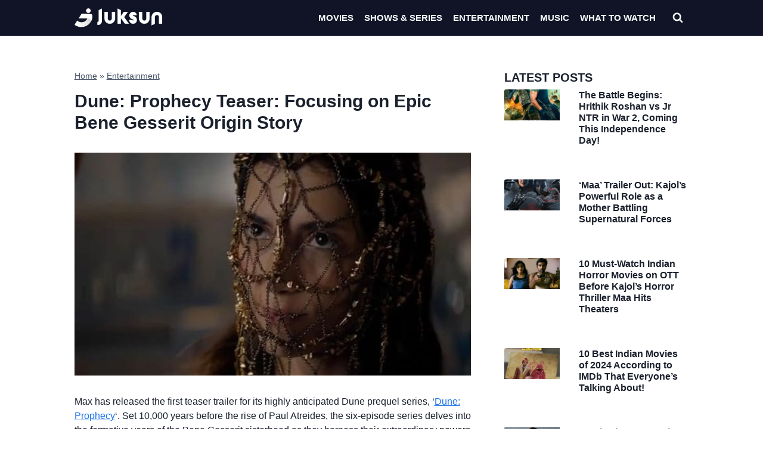

--- FILE ---
content_type: text/html; charset=UTF-8
request_url: https://juksun.com/dune-prophecy-teaser-focusing-on-epic-bene-gesserit-origin-story/
body_size: 28945
content:
<!doctype html><html lang="en-US" prefix="og: https://ogp.me/ns#" class="no-js" itemtype="https://schema.org/Blog" itemscope><head><script data-no-optimize="1">var litespeed_docref=sessionStorage.getItem("litespeed_docref");litespeed_docref&&(Object.defineProperty(document,"referrer",{get:function(){return litespeed_docref}}),sessionStorage.removeItem("litespeed_docref"));</script> <meta charset="UTF-8"><meta name="viewport" content="width=device-width, initial-scale=1, minimum-scale=1"><title>Dune: Prophecy Teaser: Focusing on Epic Bene Gesserit Origin Story &ndash; Juksun</title><meta name="description" content="Max has released the first teaser trailer for its highly anticipated Dune prequel series, &#039;Dune: Prophecy&#039;. Set 10,000 years before the rise of Paul Atreides,"/><meta name="robots" content="follow, index, max-snippet:-1, max-video-preview:-1, max-image-preview:large"/><link rel="canonical" href="https://juksun.com/dune-prophecy-teaser-focusing-on-epic-bene-gesserit-origin-story/" /><meta property="og:locale" content="en_US" /><meta property="og:type" content="article" /><meta property="og:title" content="Dune: Prophecy Teaser: Focusing on Epic Bene Gesserit Origin Story &ndash; Juksun" /><meta property="og:description" content="Max has released the first teaser trailer for its highly anticipated Dune prequel series, &#039;Dune: Prophecy&#039;. Set 10,000 years before the rise of Paul Atreides," /><meta property="og:url" content="https://juksun.com/dune-prophecy-teaser-focusing-on-epic-bene-gesserit-origin-story/" /><meta property="og:site_name" content="Juksun - Movies, TV Series, Web Series, Shows, Anime, Songs, Entertainment, Education" /><meta property="article:publisher" content="https://www.facebook.com/juksuncom/" /><meta property="article:tag" content="American Series" /><meta property="article:tag" content="Max" /><meta property="article:section" content="Entertainment" /><meta property="og:updated_time" content="2025-05-01T14:01:30-04:00" /><meta property="og:image" content="https://juksun.com/wp-content/uploads/2024/05/Dune-Prophecy-Teaser.jpg" /><meta property="og:image:secure_url" content="https://juksun.com/wp-content/uploads/2024/05/Dune-Prophecy-Teaser.jpg" /><meta property="og:image:width" content="1200" /><meta property="og:image:height" content="675" /><meta property="og:image:alt" content="Dune: Prophecy Teaser: Focusing on Epic Bene Gesserit Origin Story" /><meta property="og:image:type" content="image/jpeg" /><meta property="article:published_time" content="2024-05-16T14:50:39-04:00" /><meta property="article:modified_time" content="2025-05-01T14:01:30-04:00" /><meta name="twitter:card" content="summary_large_image" /><meta name="twitter:title" content="Dune: Prophecy Teaser: Focusing on Epic Bene Gesserit Origin Story &ndash; Juksun" /><meta name="twitter:description" content="Max has released the first teaser trailer for its highly anticipated Dune prequel series, &#039;Dune: Prophecy&#039;. Set 10,000 years before the rise of Paul Atreides," /><meta name="twitter:site" content="@juksuncom" /><meta name="twitter:creator" content="@juksuncom" /><meta name="twitter:image" content="https://juksun.com/wp-content/uploads/2024/05/Dune-Prophecy-Teaser.jpg" /> <script type="application/ld+json" class="rank-math-schema">{"@context":"https://schema.org","@graph":[{"@type":"Organization","@id":"https://juksun.com/#organization","name":"Juksun","sameAs":["https://www.facebook.com/juksuncom/","https://twitter.com/juksuncom","https://www.instagram.com/juksuncom/","https://www.pinterest.com/juksuncom/","https://www.tumblr.com/juksuncom/following","https://www.reddit.com/user/juksuncom","https://www.linkedin.com/company/juksuncom/","https://www.youtube.com/channel/UCJM0HwVRA8OMNaHmN1bFRow","https://www.tiktok.com/@juksuncom"],"logo":{"@type":"ImageObject","@id":"https://juksun.com/#logo","url":"https://juksun.com/wp-content/uploads/2024/11/Juksun-Site-Logo-2.png","contentUrl":"https://juksun.com/wp-content/uploads/2024/11/Juksun-Site-Logo-2.png","caption":"Juksun - Movies, TV Series, Web Series, Shows, Anime, Songs, Entertainment, Education","inLanguage":"en-US","width":"500","height":"100"}},{"@type":"WebSite","@id":"https://juksun.com/#website","url":"https://juksun.com","name":"Juksun - Movies, TV Series, Web Series, Shows, Anime, Songs, Entertainment, Education","publisher":{"@id":"https://juksun.com/#organization"},"inLanguage":"en-US"},{"@type":"ImageObject","@id":"https://juksun.com/wp-content/uploads/2024/05/Dune-Prophecy-Teaser.jpg","url":"https://juksun.com/wp-content/uploads/2024/05/Dune-Prophecy-Teaser.jpg","width":"1200","height":"675","caption":"Dune: Prophecy Teaser: Focusing on Epic Bene Gesserit Origin Story","inLanguage":"en-US"},{"@type":"BreadcrumbList","@id":"https://juksun.com/dune-prophecy-teaser-focusing-on-epic-bene-gesserit-origin-story/#breadcrumb","itemListElement":[{"@type":"ListItem","position":"1","item":{"@id":"https://juksun.com","name":"Home"}},{"@type":"ListItem","position":"2","item":{"@id":"https://juksun.com/entertainment/","name":"Entertainment"}},{"@type":"ListItem","position":"3","item":{"@id":"https://juksun.com/dune-prophecy-teaser-focusing-on-epic-bene-gesserit-origin-story/","name":"Dune: Prophecy Teaser: Focusing on Epic Bene Gesserit Origin Story"}}]},{"@type":"WebPage","@id":"https://juksun.com/dune-prophecy-teaser-focusing-on-epic-bene-gesserit-origin-story/#webpage","url":"https://juksun.com/dune-prophecy-teaser-focusing-on-epic-bene-gesserit-origin-story/","name":"Dune: Prophecy Teaser: Focusing on Epic Bene Gesserit Origin Story &ndash; Juksun","datePublished":"2024-05-16T14:50:39-04:00","dateModified":"2025-05-01T14:01:30-04:00","isPartOf":{"@id":"https://juksun.com/#website"},"primaryImageOfPage":{"@id":"https://juksun.com/wp-content/uploads/2024/05/Dune-Prophecy-Teaser.jpg"},"inLanguage":"en-US","breadcrumb":{"@id":"https://juksun.com/dune-prophecy-teaser-focusing-on-epic-bene-gesserit-origin-story/#breadcrumb"}},{"@type":"Person","@id":"https://juksun.com/dune-prophecy-teaser-focusing-on-epic-bene-gesserit-origin-story/#author","name":"Juksun Editor","image":{"@type":"ImageObject","@id":"https://juksun.com/wp-content/litespeed/avatar/8f8db31b2570afb82749c141bf140d97.jpg?ver=1769020975","url":"https://juksun.com/wp-content/litespeed/avatar/8f8db31b2570afb82749c141bf140d97.jpg?ver=1769020975","caption":"Juksun Editor","inLanguage":"en-US"},"sameAs":["https://juksun.com"],"worksFor":{"@id":"https://juksun.com/#organization"}},{"@type":"Article","headline":"Dune: Prophecy Teaser: Focusing on Epic Bene Gesserit Origin Story &ndash; Juksun Juksun","keywords":"Dune: Prophecy Teaser: Focusing on Epic Bene Gesserit Origin Story,Dune: Prophecy Teaser,Dune: Prophecy First look,Dune: Prophecy Update","datePublished":"2024-05-16T14:50:39-04:00","dateModified":"2025-05-01T14:01:30-04:00","articleSection":"Entertainment","author":{"@id":"https://juksun.com/dune-prophecy-teaser-focusing-on-epic-bene-gesserit-origin-story/#author","name":"Juksun Editor"},"publisher":{"@id":"https://juksun.com/#organization"},"description":"Max has released the first teaser trailer for its highly anticipated Dune prequel series, &#039;Dune: Prophecy&#039;. Set 10,000 years before the rise of Paul Atreides,","name":"Dune: Prophecy Teaser: Focusing on Epic Bene Gesserit Origin Story &ndash; Juksun Juksun","@id":"https://juksun.com/dune-prophecy-teaser-focusing-on-epic-bene-gesserit-origin-story/#richSnippet","isPartOf":{"@id":"https://juksun.com/dune-prophecy-teaser-focusing-on-epic-bene-gesserit-origin-story/#webpage"},"image":{"@id":"https://juksun.com/wp-content/uploads/2024/05/Dune-Prophecy-Teaser.jpg"},"inLanguage":"en-US","mainEntityOfPage":{"@id":"https://juksun.com/dune-prophecy-teaser-focusing-on-epic-bene-gesserit-origin-story/#webpage"}}]}</script> <link rel="alternate" type="application/rss+xml" title="Juksun &raquo; Feed" href="https://juksun.com/feed/" /><link rel="alternate" type="application/rss+xml" title="Juksun &raquo; Comments Feed" href="https://juksun.com/comments/feed/" /><link rel="alternate" type="application/rss+xml" title="Juksun &raquo; Dune: Prophecy Teaser: Focusing on Epic Bene Gesserit Origin Story Comments Feed" href="https://juksun.com/dune-prophecy-teaser-focusing-on-epic-bene-gesserit-origin-story/feed/" /><link rel="alternate" title="oEmbed (JSON)" type="application/json+oembed" href="https://juksun.com/wp-json/oembed/1.0/embed?url=https%3A%2F%2Fjuksun.com%2Fdune-prophecy-teaser-focusing-on-epic-bene-gesserit-origin-story%2F" /><link rel="alternate" title="oEmbed (XML)" type="text/xml+oembed" href="https://juksun.com/wp-json/oembed/1.0/embed?url=https%3A%2F%2Fjuksun.com%2Fdune-prophecy-teaser-focusing-on-epic-bene-gesserit-origin-story%2F&#038;format=xml" /><link data-optimized="2" rel="stylesheet" href="https://juksun.com/wp-content/litespeed/css/8f0674e7fae309979c7023355953747f.css?ver=4cb76" /><style id='wp-block-image-inline-css'>.wp-block-image>a,.wp-block-image>figure>a{display:inline-block}.wp-block-image img{box-sizing:border-box;height:auto;max-width:100%;vertical-align:bottom}@media not (prefers-reduced-motion){.wp-block-image img.hide{visibility:hidden}.wp-block-image img.show{animation:show-content-image .4s}}.wp-block-image[style*=border-radius] img,.wp-block-image[style*=border-radius]>a{border-radius:inherit}.wp-block-image.has-custom-border img{box-sizing:border-box}.wp-block-image.aligncenter{text-align:center}.wp-block-image.alignfull>a,.wp-block-image.alignwide>a{width:100%}.wp-block-image.alignfull img,.wp-block-image.alignwide img{height:auto;width:100%}.wp-block-image .aligncenter,.wp-block-image .alignleft,.wp-block-image .alignright,.wp-block-image.aligncenter,.wp-block-image.alignleft,.wp-block-image.alignright{display:table}.wp-block-image .aligncenter>figcaption,.wp-block-image .alignleft>figcaption,.wp-block-image .alignright>figcaption,.wp-block-image.aligncenter>figcaption,.wp-block-image.alignleft>figcaption,.wp-block-image.alignright>figcaption{caption-side:bottom;display:table-caption}.wp-block-image .alignleft{float:left;margin:.5em 1em .5em 0}.wp-block-image .alignright{float:right;margin:.5em 0 .5em 1em}.wp-block-image .aligncenter{margin-left:auto;margin-right:auto}.wp-block-image :where(figcaption){margin-bottom:1em;margin-top:.5em}.wp-block-image.is-style-circle-mask img{border-radius:9999px}@supports ((-webkit-mask-image:none) or (mask-image:none)) or (-webkit-mask-image:none){.wp-block-image.is-style-circle-mask img{border-radius:0;-webkit-mask-image:url('data:image/svg+xml;utf8,<svg viewBox="0 0 100 100" xmlns="http://www.w3.org/2000/svg"><circle cx="50" cy="50" r="50"/></svg>');mask-image:url('data:image/svg+xml;utf8,<svg viewBox="0 0 100 100" xmlns="http://www.w3.org/2000/svg"><circle cx="50" cy="50" r="50"/></svg>');mask-mode:alpha;-webkit-mask-position:center;mask-position:center;-webkit-mask-repeat:no-repeat;mask-repeat:no-repeat;-webkit-mask-size:contain;mask-size:contain}}:root :where(.wp-block-image.is-style-rounded img,.wp-block-image .is-style-rounded img){border-radius:9999px}.wp-block-image figure{margin:0}.wp-lightbox-container{display:flex;flex-direction:column;position:relative}.wp-lightbox-container img{cursor:zoom-in}.wp-lightbox-container img:hover+button{opacity:1}.wp-lightbox-container button{align-items:center;backdrop-filter:blur(16px) saturate(180%);background-color:#5a5a5a40;border:none;border-radius:4px;cursor:zoom-in;display:flex;height:20px;justify-content:center;opacity:0;padding:0;position:absolute;right:16px;text-align:center;top:16px;width:20px;z-index:100}@media not (prefers-reduced-motion){.wp-lightbox-container button{transition:opacity .2s ease}}.wp-lightbox-container button:focus-visible{outline:3px auto #5a5a5a40;outline:3px auto -webkit-focus-ring-color;outline-offset:3px}.wp-lightbox-container button:hover{cursor:pointer;opacity:1}.wp-lightbox-container button:focus{opacity:1}.wp-lightbox-container button:focus,.wp-lightbox-container button:hover,.wp-lightbox-container button:not(:hover):not(:active):not(.has-background){background-color:#5a5a5a40;border:none}.wp-lightbox-overlay{box-sizing:border-box;cursor:zoom-out;height:100vh;left:0;overflow:hidden;position:fixed;top:0;visibility:hidden;width:100%;z-index:100000}.wp-lightbox-overlay .close-button{align-items:center;cursor:pointer;display:flex;justify-content:center;min-height:40px;min-width:40px;padding:0;position:absolute;right:calc(env(safe-area-inset-right) + 16px);top:calc(env(safe-area-inset-top) + 16px);z-index:5000000}.wp-lightbox-overlay .close-button:focus,.wp-lightbox-overlay .close-button:hover,.wp-lightbox-overlay .close-button:not(:hover):not(:active):not(.has-background){background:none;border:none}.wp-lightbox-overlay .lightbox-image-container{height:var(--wp--lightbox-container-height);left:50%;overflow:hidden;position:absolute;top:50%;transform:translate(-50%,-50%);transform-origin:top left;width:var(--wp--lightbox-container-width);z-index:9999999999}.wp-lightbox-overlay .wp-block-image{align-items:center;box-sizing:border-box;display:flex;height:100%;justify-content:center;margin:0;position:relative;transform-origin:0 0;width:100%;z-index:3000000}.wp-lightbox-overlay .wp-block-image img{height:var(--wp--lightbox-image-height);min-height:var(--wp--lightbox-image-height);min-width:var(--wp--lightbox-image-width);width:var(--wp--lightbox-image-width)}.wp-lightbox-overlay .wp-block-image figcaption{display:none}.wp-lightbox-overlay button{background:none;border:none}.wp-lightbox-overlay .scrim{background-color:#fff;height:100%;opacity:.9;position:absolute;width:100%;z-index:2000000}.wp-lightbox-overlay.active{visibility:visible}@media not (prefers-reduced-motion){.wp-lightbox-overlay.active{animation:turn-on-visibility .25s both}.wp-lightbox-overlay.active img{animation:turn-on-visibility .35s both}.wp-lightbox-overlay.show-closing-animation:not(.active){animation:turn-off-visibility .35s both}.wp-lightbox-overlay.show-closing-animation:not(.active) img{animation:turn-off-visibility .25s both}.wp-lightbox-overlay.zoom.active{animation:none;opacity:1;visibility:visible}.wp-lightbox-overlay.zoom.active .lightbox-image-container{animation:lightbox-zoom-in .4s}.wp-lightbox-overlay.zoom.active .lightbox-image-container img{animation:none}.wp-lightbox-overlay.zoom.active .scrim{animation:turn-on-visibility .4s forwards}.wp-lightbox-overlay.zoom.show-closing-animation:not(.active){animation:none}.wp-lightbox-overlay.zoom.show-closing-animation:not(.active) .lightbox-image-container{animation:lightbox-zoom-out .4s}.wp-lightbox-overlay.zoom.show-closing-animation:not(.active) .lightbox-image-container img{animation:none}.wp-lightbox-overlay.zoom.show-closing-animation:not(.active) .scrim{animation:turn-off-visibility .4s forwards}}@keyframes show-content-image{0%{visibility:hidden}99%{visibility:hidden}to{visibility:visible}}@keyframes turn-on-visibility{0%{opacity:0}to{opacity:1}}@keyframes turn-off-visibility{0%{opacity:1;visibility:visible}99%{opacity:0;visibility:visible}to{opacity:0;visibility:hidden}}@keyframes lightbox-zoom-in{0%{transform:translate(calc((-100vw + var(--wp--lightbox-scrollbar-width))/2 + var(--wp--lightbox-initial-left-position)),calc(-50vh + var(--wp--lightbox-initial-top-position))) scale(var(--wp--lightbox-scale))}to{transform:translate(-50%,-50%) scale(1)}}@keyframes lightbox-zoom-out{0%{transform:translate(-50%,-50%) scale(1);visibility:visible}99%{visibility:visible}to{transform:translate(calc((-100vw + var(--wp--lightbox-scrollbar-width))/2 + var(--wp--lightbox-initial-left-position)),calc(-50vh + var(--wp--lightbox-initial-top-position))) scale(var(--wp--lightbox-scale));visibility:hidden}}
/*# sourceURL=https://juksun.com/wp-includes/blocks/image/style.min.css */</style> <script type="litespeed/javascript" data-src="https://juksun.com/wp-includes/js/jquery/jquery.min.js" id="jquery-core-js"></script> <link rel="https://api.w.org/" href="https://juksun.com/wp-json/" /><link rel="alternate" title="JSON" type="application/json" href="https://juksun.com/wp-json/wp/v2/posts/133951" /><link rel="EditURI" type="application/rsd+xml" title="RSD" href="https://juksun.com/xmlrpc.php?rsd" /><meta name="generator" content="WordPress 6.9" /><link rel='shortlink' href='https://juksun.com/?p=133951' /><ins class="adv-ad5760bedd081dac05569920d39df751" data-sizes-desktop="728x90,970x250,970x90" data-sizes-mobile="200x200,250x250,300x250,300x50,320x100,320x50,360x100,360x50" data-slot="14"></ins>
 <script type="litespeed/javascript" data-src="https://www.googletagmanager.com/gtag/js?id=G-LD9DFDC11L"></script> <script type="litespeed/javascript">window.dataLayer=window.dataLayer||[];function gtag(){dataLayer.push(arguments)}
gtag('js',new Date());gtag('config','G-LD9DFDC11L')</script> <div style="display:flex; justify-content:center; align-items:center; width:100%; text-align:center;"><div style="text-align:center;" id="134753-31"></div></div><div id="134753-38"></div><div id="134753-15"></div><div id="134753-11"></div><link rel="icon" href="https://juksun.com/wp-content/uploads/2025/05/juksun-com-fav-icon.png" sizes="32x32" /><link rel="icon" href="https://juksun.com/wp-content/uploads/2025/05/juksun-com-fav-icon.png" sizes="192x192" /><link rel="apple-touch-icon" href="https://juksun.com/wp-content/uploads/2025/05/juksun-com-fav-icon.png" /><meta name="msapplication-TileImage" content="https://juksun.com/wp-content/uploads/2025/05/juksun-com-fav-icon.png" /></head><body class="wp-singular post-template-default single single-post postid-133951 single-format-standard wp-custom-logo wp-embed-responsive wp-theme-kadence footer-on-bottom hide-focus-outline link-style-standard has-sidebar content-title-style-normal content-width-normal content-style-unboxed content-vertical-padding-show non-transparent-header mobile-non-transparent-header"><div id="134753-4"></div><ins class="adv-ad5760bedd081dac05569920d39df751" data-sizes-desktop="728x90,970x90" data-sizes-mobile="300x50,320x100,320x50,360x100,360x50" data-sticky="5"></ins><ins class="adv-ad5760bedd081dac05569920d39df751" data-sizes-desktop="728x90,970x90" data-sizes-mobile="300x50,320x100,320x50,360x100,360x50" data-sticky="4"></ins><ins class="adv-ad5760bedd081dac05569920d39df751" data-sizes-desktop="200x200,250x250,300x250,336x280" data-sizes-mobile="200x200,250x250,300x250,336x280" data-sticky="3"></ins><ins class="adv-ad5760bedd081dac05569920d39df751" data-sizes-desktop="200x200,250x250,300x250,336x280,728x90,870x200,970x250,970x90" data-sizes-mobile="200x200,250x250,300x250,300x50,320x100,320x50,360x100,360x50" data-sticky="2"></ins><ins class="adv-ad5760bedd081dac05569920d39df751" data-sizes-desktop="200x200,250x250,300x250,336x280,468x60,678x60,728x90,870x200,970x250,970x90" data-sizes-mobile="200x200,250x250,300x250,300x50,320x100,320x50,360x100,360x50" data-sticky="1"></ins><div id="wrapper" class="site wp-site-blocks">
<a class="skip-link screen-reader-text scroll-ignore" href="#main">Skip to content</a><header id="masthead" class="site-header" role="banner" itemtype="https://schema.org/WPHeader" itemscope><div id="main-header" class="site-header-wrap"><div class="site-header-inner-wrap"><div class="site-header-upper-wrap"><div class="site-header-upper-inner-wrap"><div class="site-main-header-wrap site-header-row-container site-header-focus-item site-header-row-layout-standard" data-section="kadence_customizer_header_main"><div class="site-header-row-container-inner"><div class="site-container"><div class="site-main-header-inner-wrap site-header-row site-header-row-has-sides site-header-row-no-center"><div class="site-header-main-section-left site-header-section site-header-section-left"><div class="site-header-item site-header-focus-item" data-section="title_tagline"><div class="site-branding branding-layout-standard site-brand-logo-only"><a class="brand has-logo-image" href="https://juksun.com/" rel="home"><img width="500" height="100" src="https://juksun.com/wp-content/uploads/2025/05/juksun-site-logo-1.png" class="custom-logo" alt="Juksun Logo" decoding="async" fetchpriority="high" /></a></div></div></div><div class="site-header-main-section-right site-header-section site-header-section-right"><div class="site-header-item site-header-focus-item site-header-item-main-navigation header-navigation-layout-stretch-false header-navigation-layout-fill-stretch-false" data-section="kadence_customizer_primary_navigation"><nav id="site-navigation" class="main-navigation header-navigation hover-to-open nav--toggle-sub header-navigation-style-underline header-navigation-dropdown-animation-none" role="navigation" aria-label="Primary"><div class="primary-menu-container header-menu-container"><ul id="primary-menu" class="menu"><li id="menu-item-65782" class="menu-item menu-item-type-custom menu-item-object-custom menu-item-65782"><a href="https://juksun.com/movie/">Movies</a></li><li id="menu-item-92440" class="menu-item menu-item-type-custom menu-item-object-custom menu-item-92440"><a href="https://juksun.com/series/">Shows &#038; Series</a></li><li id="menu-item-205334" class="menu-item menu-item-type-taxonomy menu-item-object-category current-post-ancestor current-menu-parent current-post-parent menu-item-205334"><a href="https://juksun.com/entertainment/">Entertainment</a></li><li id="menu-item-205335" class="menu-item menu-item-type-taxonomy menu-item-object-category menu-item-205335"><a href="https://juksun.com/music/">Music</a></li><li id="menu-item-205336" class="menu-item menu-item-type-taxonomy menu-item-object-category menu-item-205336"><a href="https://juksun.com/what-to-watch/">What To Watch</a></li></ul></div></nav></div><div class="site-header-item site-header-focus-item" data-section="kadence_customizer_header_search"><div class="search-toggle-open-container">
<button class="search-toggle-open drawer-toggle search-toggle-style-default" aria-label="View Search Form" aria-haspopup="dialog" aria-controls="search-drawer" data-toggle-target="#search-drawer" data-toggle-body-class="showing-popup-drawer-from-full" aria-expanded="false" data-set-focus="#search-drawer .search-field"
>
<span class="search-toggle-icon"><span class="kadence-svg-iconset"><svg aria-hidden="true" class="kadence-svg-icon kadence-search-svg" fill="currentColor" version="1.1" xmlns="http://www.w3.org/2000/svg" width="26" height="28" viewBox="0 0 26 28"><title>Search</title><path d="M18 13c0-3.859-3.141-7-7-7s-7 3.141-7 7 3.141 7 7 7 7-3.141 7-7zM26 26c0 1.094-0.906 2-2 2-0.531 0-1.047-0.219-1.406-0.594l-5.359-5.344c-1.828 1.266-4.016 1.937-6.234 1.937-6.078 0-11-4.922-11-11s4.922-11 11-11 11 4.922 11 11c0 2.219-0.672 4.406-1.937 6.234l5.359 5.359c0.359 0.359 0.578 0.875 0.578 1.406z"></path>
</svg></span></span>
</button></div></div></div></div></div></div></div></div></div></div></div><div id="mobile-header" class="site-mobile-header-wrap"><div class="site-header-inner-wrap"><div class="site-header-upper-wrap"><div class="site-header-upper-inner-wrap"><div class="site-main-header-wrap site-header-focus-item site-header-row-layout-standard site-header-row-tablet-layout-default site-header-row-mobile-layout-default "><div class="site-header-row-container-inner"><div class="site-container"><div class="site-main-header-inner-wrap site-header-row site-header-row-has-sides site-header-row-no-center"><div class="site-header-main-section-left site-header-section site-header-section-left"><div class="site-header-item site-header-focus-item" data-section="title_tagline"><div class="site-branding mobile-site-branding branding-layout-standard branding-tablet-layout-inherit site-brand-logo-only branding-mobile-layout-inherit"><a class="brand has-logo-image" href="https://juksun.com/" rel="home"><img width="500" height="100" src="https://juksun.com/wp-content/uploads/2025/05/juksun-site-logo-1.png" class="custom-logo" alt="Juksun Logo" decoding="async" /></a></div></div></div><div class="site-header-main-section-right site-header-section site-header-section-right"><div class="site-header-item site-header-focus-item site-header-item-navgation-popup-toggle" data-section="kadence_customizer_mobile_trigger"><div class="mobile-toggle-open-container">
<button id="mobile-toggle" class="menu-toggle-open drawer-toggle menu-toggle-style-default" aria-label="Open menu" data-toggle-target="#mobile-drawer" data-toggle-body-class="showing-popup-drawer-from-right" aria-expanded="false" data-set-focus=".menu-toggle-close"
>
<span class="menu-toggle-icon"><span class="kadence-svg-iconset"><svg aria-hidden="true" class="kadence-svg-icon kadence-menu-svg" fill="currentColor" version="1.1" xmlns="http://www.w3.org/2000/svg" width="24" height="24" viewBox="0 0 24 24"><title>Toggle Menu</title><path d="M3 13h18c0.552 0 1-0.448 1-1s-0.448-1-1-1h-18c-0.552 0-1 0.448-1 1s0.448 1 1 1zM3 7h18c0.552 0 1-0.448 1-1s-0.448-1-1-1h-18c-0.552 0-1 0.448-1 1s0.448 1 1 1zM3 19h18c0.552 0 1-0.448 1-1s-0.448-1-1-1h-18c-0.552 0-1 0.448-1 1s0.448 1 1 1z"></path>
</svg></span></span>
</button></div></div><div class="site-header-item site-header-focus-item" data-section="kadence_customizer_header_search"><div class="search-toggle-open-container">
<button class="search-toggle-open drawer-toggle search-toggle-style-default" aria-label="View Search Form" aria-haspopup="dialog" aria-controls="search-drawer" data-toggle-target="#search-drawer" data-toggle-body-class="showing-popup-drawer-from-full" aria-expanded="false" data-set-focus="#search-drawer .search-field"
>
<span class="search-toggle-icon"><span class="kadence-svg-iconset"><svg aria-hidden="true" class="kadence-svg-icon kadence-search-svg" fill="currentColor" version="1.1" xmlns="http://www.w3.org/2000/svg" width="26" height="28" viewBox="0 0 26 28"><title>Search</title><path d="M18 13c0-3.859-3.141-7-7-7s-7 3.141-7 7 3.141 7 7 7 7-3.141 7-7zM26 26c0 1.094-0.906 2-2 2-0.531 0-1.047-0.219-1.406-0.594l-5.359-5.344c-1.828 1.266-4.016 1.937-6.234 1.937-6.078 0-11-4.922-11-11s4.922-11 11-11 11 4.922 11 11c0 2.219-0.672 4.406-1.937 6.234l5.359 5.359c0.359 0.359 0.578 0.875 0.578 1.406z"></path>
</svg></span></span>
</button></div></div></div></div></div></div></div></div></div></div></div></header><main id="inner-wrap" class="wrap kt-clear" role="main"><div id="primary" class="content-area"><div class="content-container site-container"><div id="main" class="site-main"><div class="content-wrap"><div class='code-block code-block-1' style='margin: 8px auto; text-align: center; display: block; clear: both;'><div id="134753-2"></div><ins class="adv-ad5760bedd081dac05569920d39df751" data-sizes-desktop="200x200,250x250,300x250,336x280" data-sizes-mobile="200x200,250x250,300x250,336x280" data-slot="2"></ins></div><article id="post-133951" class="entry content-bg single-entry post-133951 post type-post status-publish format-standard has-post-thumbnail hentry category-entertainment tag-american-series tag-max"><div class="entry-content-wrap"><header class="entry-header post-title title-align-inherit title-tablet-align-inherit title-mobile-align-inherit"><div class="kadence-breadcrumbs rankmath-bc-wrap"><nav aria-label="breadcrumbs" class="rank-math-breadcrumb"><p><a href="https://juksun.com">Home</a><span class="separator"> &raquo; </span><a href="https://juksun.com/entertainment/">Entertainment</a></p></nav></div><h1 class="entry-title">Dune: Prophecy Teaser: Focusing on Epic Bene Gesserit Origin Story</h1></header><div class="entry-content single-content"><figure class="wp-block-image size-full"><img data-lazyloaded="1" src="[data-uri]" decoding="async" width="1200" height="675" data-src="https://juksun.com/wp-content/uploads/2024/05/Dune-Prophecy-Teaser.jpg" alt="Dune: Prophecy Teaser: Focusing on Epic Bene Gesserit Origin Story" class="wp-image-133952" title="Dune: Prophecy Teaser: Focusing on Epic Bene Gesserit Origin Story 1" data-srcset="https://juksun.com/wp-content/uploads/2024/05/Dune-Prophecy-Teaser.jpg 1200w, https://juksun.com/wp-content/uploads/2024/05/Dune-Prophecy-Teaser-768x432.jpg 768w" data-sizes="(max-width: 1200px) 100vw, 1200px" /></figure><p>Max has released the first teaser trailer for its highly anticipated Dune prequel series, &#8216;<a href="https://juksun.com/dune-prophecy/" data-type="post" data-id="123681">Dune: Prophecy</a>&#8216;. Set 10,000 years before the rise of Paul Atreides, the six-episode series delves into the formative years of the Bene Gesserit sisterhood as they harness their extraordinary powers and influence throughout the Imperium.</p><div class='code-block code-block-2' style='margin: 8px auto; text-align: center; display: block; clear: both;'><div id="134753-19"></div><ins class="adv-ad5760bedd081dac05569920d39df751" data-sizes-desktop="200x200,250x250,300x250,336x280" data-sizes-mobile="200x200,250x250,300x250,336x280" data-slot="3"></ins></div><p>The intriguing trailer, unveiled during the Warner Bros. Discovery Upfront presentation in New York City, offers a glimpse into the untold story of two Harkonnen sisters and their pivotal role in shaping the future of humankind. Fans are already speculating about the <a href="https://juksun.com/article/tabu-joins-the-dune-universe-acclaimed-indian-actress-to-star-in-dune-prophecy/">appearance of actress Tabu</a>, who has been confirmed to join the star-studded cast.</p><p>Dune: Prophecy boasts an impressive ensemble, including Emily Watson, Olivia Williams, Travis Fimmel, Jodhi May, Mark Strong, Sarah-Sofie Boussnina, Josh Heuston, Chloe Lea, Jade Anouka, Faoileann Cunningham, Edward Davis, Aoife Hinds, Chris Mason, and Shalom Brune-Franklin. The series is set to premiere this fall, following the massive success of &#8216;Dune: Part Two&#8217; which grossed an impressive $710 million at the global box office.</p><div class='code-block code-block-3' style='margin: 8px auto; text-align: center; display: block; clear: both;'><div id="134753-1"></div><ins class="adv-ad5760bedd081dac05569920d39df751" data-sizes-desktop="200x200,250x250,300x250,336x280" data-sizes-mobile="200x200,250x250,300x250,336x280" data-slot="4"></ins></div><p>Alison Schapker serves as showrunner and executive producer, while Diane Ademu-John co-developed the series and also holds the executive producer title. Anna Foerster directs multiple episodes, including the pilot, and executive produces alongside Jordan Goldberg, Mark Tobey, John Cameron, Matthew King, Scott Z. Burns, and Jon Spaihts. Brian Herbert, Byron Merritt, and Kim Herbert represent the Frank Herbert estate as executive producers, with Kevin J. Anderson co-producing the series.</p><p>Fans of the Dune universe are eagerly anticipating the release of Dune: Prophecy, which promises to delve deeper into the origins of the Bene Gesserit and their influence on the events that would eventually lead to the rise of Paul Atreides.</p><div class='code-block code-block-6' style='margin: 8px auto; text-align: center; display: block; clear: both;'><ins class="adv-ad5760bedd081dac05569920d39df751" data-sizes-desktop="200x200,250x250,300x250,336x280" data-sizes-mobile="200x200,250x250,300x250,336x280" data-slot="7"></ins></div><h2 class="wp-block-heading">Dune: Prophecy Teaser:</h2><figure class="wp-block-embed is-type-video is-provider-youtube wp-block-embed-youtube wp-embed-aspect-16-9 wp-has-aspect-ratio"><div class="wp-block-embed__wrapper">
<iframe data-lazyloaded="1" src="about:blank" title="Dune: Prophecy | Official Teaser | Max" width="720" height="405" data-litespeed-src="https://www.youtube.com/embed/EEoQAoEGLhw?feature=oembed" frameborder="0" allow="accelerometer; autoplay; clipboard-write; encrypted-media; gyroscope; picture-in-picture; web-share" referrerpolicy="strict-origin-when-cross-origin" allowfullscreen></iframe></div></figure><div class='heateorSssClear'></div><div  class='heateor_sss_sharing_container heateor_sss_horizontal_sharing' data-heateor-sss-href='https://juksun.com/dune-prophecy-teaser-focusing-on-epic-bene-gesserit-origin-story/'><div class='heateor_sss_sharing_title' style="font-weight:bold" >Share this!</div><div class="heateor_sss_sharing_ul"><a aria-label="Facebook" class="heateor_sss_facebook" href="https://www.facebook.com/sharer/sharer.php?u=https%3A%2F%2Fjuksun.com%2Fdune-prophecy-teaser-focusing-on-epic-bene-gesserit-origin-story%2F" title="Facebook" rel="nofollow noopener" target="_blank" style="font-size:32px!important;box-shadow:none;display:inline-block;vertical-align:middle"><span class="heateor_sss_svg" style="background-color:#0765FE;width:35px;height:35px;border-radius:999px;display:inline-block;opacity:1;float:left;font-size:32px;box-shadow:none;display:inline-block;font-size:16px;padding:0 4px;vertical-align:middle;background-repeat:repeat;overflow:hidden;padding:0;cursor:pointer;box-sizing:content-box"><svg style="display:block;border-radius:999px;" focusable="false" aria-hidden="true" xmlns="http://www.w3.org/2000/svg" width="100%" height="100%" viewBox="0 0 32 32"><path fill="#fff" d="M28 16c0-6.627-5.373-12-12-12S4 9.373 4 16c0 5.628 3.875 10.35 9.101 11.647v-7.98h-2.474V16H13.1v-1.58c0-4.085 1.849-5.978 5.859-5.978.76 0 2.072.15 2.608.298v3.325c-.283-.03-.775-.045-1.386-.045-1.967 0-2.728.745-2.728 2.683V16h3.92l-.673 3.667h-3.247v8.245C23.395 27.195 28 22.135 28 16Z"></path></svg></span></a><a aria-label="X" class="heateor_sss_button_x" href="https://twitter.com/intent/tweet?text=Dune%3A%20Prophecy%20Teaser%3A%20Focusing%20on%20Epic%20Bene%20Gesserit%20Origin%20Story&url=https%3A%2F%2Fjuksun.com%2Fdune-prophecy-teaser-focusing-on-epic-bene-gesserit-origin-story%2F" title="X" rel="nofollow noopener" target="_blank" style="font-size:32px!important;box-shadow:none;display:inline-block;vertical-align:middle"><span class="heateor_sss_svg heateor_sss_s__default heateor_sss_s_x" style="background-color:#2a2a2a;width:35px;height:35px;border-radius:999px;display:inline-block;opacity:1;float:left;font-size:32px;box-shadow:none;display:inline-block;font-size:16px;padding:0 4px;vertical-align:middle;background-repeat:repeat;overflow:hidden;padding:0;cursor:pointer;box-sizing:content-box"><svg width="100%" height="100%" style="display:block;border-radius:999px;" focusable="false" aria-hidden="true" xmlns="http://www.w3.org/2000/svg" viewBox="0 0 32 32"><path fill="#fff" d="M21.751 7h3.067l-6.7 7.658L26 25.078h-6.172l-4.833-6.32-5.531 6.32h-3.07l7.167-8.19L6 7h6.328l4.37 5.777L21.75 7Zm-1.076 16.242h1.7L11.404 8.74H9.58l11.094 14.503Z"></path></svg></span></a><a aria-label="Reddit" class="heateor_sss_button_reddit" href="https://reddit.com/submit?url=https%3A%2F%2Fjuksun.com%2Fdune-prophecy-teaser-focusing-on-epic-bene-gesserit-origin-story%2F&title=Dune%3A%20Prophecy%20Teaser%3A%20Focusing%20on%20Epic%20Bene%20Gesserit%20Origin%20Story" title="Reddit" rel="nofollow noopener" target="_blank" style="font-size:32px!important;box-shadow:none;display:inline-block;vertical-align:middle"><span class="heateor_sss_svg heateor_sss_s__default heateor_sss_s_reddit" style="background-color:#ff5700;width:35px;height:35px;border-radius:999px;display:inline-block;opacity:1;float:left;font-size:32px;box-shadow:none;display:inline-block;font-size:16px;padding:0 4px;vertical-align:middle;background-repeat:repeat;overflow:hidden;padding:0;cursor:pointer;box-sizing:content-box"><svg style="display:block;border-radius:999px;" focusable="false" aria-hidden="true" xmlns="http://www.w3.org/2000/svg" width="100%" height="100%" viewBox="-3.5 -3.5 39 39"><path d="M28.543 15.774a2.953 2.953 0 0 0-2.951-2.949 2.882 2.882 0 0 0-1.9.713 14.075 14.075 0 0 0-6.85-2.044l1.38-4.349 3.768.884a2.452 2.452 0 1 0 .24-1.176l-4.274-1a.6.6 0 0 0-.709.4l-1.659 5.224a14.314 14.314 0 0 0-7.316 2.029 2.908 2.908 0 0 0-1.872-.681 2.942 2.942 0 0 0-1.618 5.4 5.109 5.109 0 0 0-.062.765c0 4.158 5.037 7.541 11.229 7.541s11.22-3.383 11.22-7.541a5.2 5.2 0 0 0-.053-.706 2.963 2.963 0 0 0 1.427-2.51zm-18.008 1.88a1.753 1.753 0 0 1 1.73-1.74 1.73 1.73 0 0 1 1.709 1.74 1.709 1.709 0 0 1-1.709 1.711 1.733 1.733 0 0 1-1.73-1.711zm9.565 4.968a5.573 5.573 0 0 1-4.081 1.272h-.032a5.576 5.576 0 0 1-4.087-1.272.6.6 0 0 1 .844-.854 4.5 4.5 0 0 0 3.238.927h.032a4.5 4.5 0 0 0 3.237-.927.6.6 0 1 1 .844.854zm-.331-3.256a1.726 1.726 0 1 1 1.709-1.712 1.717 1.717 0 0 1-1.712 1.712z" fill="#fff"/></svg></span></a><a aria-label="Pinterest" class="heateor_sss_button_pinterest" href="https://juksun.com/dune-prophecy-teaser-focusing-on-epic-bene-gesserit-origin-story/" onclick="event.preventDefault();javascript:void( (function() {var e=document.createElement('script' );e.setAttribute('type','text/javascript' );e.setAttribute('charset','UTF-8' );e.setAttribute('src','//assets.pinterest.com/js/pinmarklet.js?r='+Math.random()*99999999);document.body.appendChild(e)})());" title="Pinterest" rel="noopener" style="font-size:32px!important;box-shadow:none;display:inline-block;vertical-align:middle"><span class="heateor_sss_svg heateor_sss_s__default heateor_sss_s_pinterest" style="background-color:#cc2329;width:35px;height:35px;border-radius:999px;display:inline-block;opacity:1;float:left;font-size:32px;box-shadow:none;display:inline-block;font-size:16px;padding:0 4px;vertical-align:middle;background-repeat:repeat;overflow:hidden;padding:0;cursor:pointer;box-sizing:content-box"><svg style="display:block;border-radius:999px;" focusable="false" aria-hidden="true" xmlns="http://www.w3.org/2000/svg" width="100%" height="100%" viewBox="-2 -2 35 35"><path fill="#fff" d="M16.539 4.5c-6.277 0-9.442 4.5-9.442 8.253 0 2.272.86 4.293 2.705 5.046.303.125.574.005.662-.33.061-.231.205-.816.27-1.06.088-.331.053-.447-.191-.736-.532-.627-.873-1.439-.873-2.591 0-3.338 2.498-6.327 6.505-6.327 3.548 0 5.497 2.168 5.497 5.062 0 3.81-1.686 7.025-4.188 7.025-1.382 0-2.416-1.142-2.085-2.545.397-1.674 1.166-3.48 1.166-4.689 0-1.081-.581-1.983-1.782-1.983-1.413 0-2.548 1.462-2.548 3.419 0 1.247.421 2.091.421 2.091l-1.699 7.199c-.505 2.137-.076 4.755-.039 5.019.021.158.223.196.314.077.13-.17 1.813-2.247 2.384-4.324.162-.587.929-3.631.929-3.631.46.876 1.801 1.646 3.227 1.646 4.247 0 7.128-3.871 7.128-9.053.003-3.918-3.317-7.568-8.361-7.568z"/></svg></span></a><a aria-label="Whatsapp" class="heateor_sss_whatsapp" href="https://api.whatsapp.com/send?text=Dune%3A%20Prophecy%20Teaser%3A%20Focusing%20on%20Epic%20Bene%20Gesserit%20Origin%20Story%20https%3A%2F%2Fjuksun.com%2Fdune-prophecy-teaser-focusing-on-epic-bene-gesserit-origin-story%2F" title="Whatsapp" rel="nofollow noopener" target="_blank" style="font-size:32px!important;box-shadow:none;display:inline-block;vertical-align:middle"><span class="heateor_sss_svg" style="background-color:#55eb4c;width:35px;height:35px;border-radius:999px;display:inline-block;opacity:1;float:left;font-size:32px;box-shadow:none;display:inline-block;font-size:16px;padding:0 4px;vertical-align:middle;background-repeat:repeat;overflow:hidden;padding:0;cursor:pointer;box-sizing:content-box"><svg style="display:block;border-radius:999px;" focusable="false" aria-hidden="true" xmlns="http://www.w3.org/2000/svg" width="100%" height="100%" viewBox="-6 -5 40 40"><path class="heateor_sss_svg_stroke heateor_sss_no_fill" stroke="#fff" stroke-width="2" fill="none" d="M 11.579798566743314 24.396926207859085 A 10 10 0 1 0 6.808479557110079 20.73576436351046"></path><path d="M 7 19 l -1 6 l 6 -1" class="heateor_sss_no_fill heateor_sss_svg_stroke" stroke="#fff" stroke-width="2" fill="none"></path><path d="M 10 10 q -1 8 8 11 c 5 -1 0 -6 -1 -3 q -4 -3 -5 -5 c 4 -2 -1 -5 -1 -4" fill="#fff"></path></svg></span></a><a class="heateor_sss_more" aria-label="More" title="More" rel="nofollow noopener" style="font-size: 32px!important;border:0;box-shadow:none;display:inline-block!important;font-size:16px;padding:0 4px;vertical-align: middle;display:inline;" href="https://juksun.com/dune-prophecy-teaser-focusing-on-epic-bene-gesserit-origin-story/" onclick="event.preventDefault()"><span class="heateor_sss_svg" style="background-color:#ee8e2d;width:35px;height:35px;border-radius:999px;display:inline-block!important;opacity:1;float:left;font-size:32px!important;box-shadow:none;display:inline-block;font-size:16px;padding:0 4px;vertical-align:middle;display:inline;background-repeat:repeat;overflow:hidden;padding:0;cursor:pointer;box-sizing:content-box;" onclick="heateorSssMoreSharingPopup(this, 'https://juksun.com/dune-prophecy-teaser-focusing-on-epic-bene-gesserit-origin-story/', 'Dune%3A%20Prophecy%20Teaser%3A%20Focusing%20on%20Epic%20Bene%20Gesserit%20Origin%20Story', '' )"><svg xmlns="http://www.w3.org/2000/svg" xmlns:xlink="http://www.w3.org/1999/xlink" viewBox="-.3 0 32 32" version="1.1" width="100%" height="100%" style="display:block;border-radius:999px;" xml:space="preserve"><g><path fill="#fff" d="M18 14V8h-4v6H8v4h6v6h4v-6h6v-4h-6z" fill-rule="evenodd"></path></g></svg></span></a></div><div class="heateorSssClear"></div></div><div class='heateorSssClear'></div><div class='code-block code-block-4' style='margin: 8px auto; text-align: center; display: block; clear: both;'><div id="134753-28"></div><ins class="adv-ad5760bedd081dac05569920d39df751" data-sizes-desktop="200x200,250x250,300x250,336x280" data-sizes-mobile="200x200,250x250,300x250,336x280" data-slot="5"></ins></div></div><footer class="entry-footer"><div class="entry-tags">
<span class="tags-links">
<span class="tags-label screen-reader-text">
Post Tags:		</span>
<a href=https://juksun.com/tag/american-series/ title="American Series" class="tag-link tag-item-american-series" rel="tag"><span class="tag-hash">#</span>American Series</a><a href=https://juksun.com/tag/max/ title="Max" class="tag-link tag-item-max" rel="tag"><span class="tag-hash">#</span>Max</a>	</span></div></footer></div></article><div id="comments" class="comments-area"><div id="respond" class="comment-respond"><h3 id="reply-title" class="comment-reply-title">Leave a Reply <small><a rel="nofollow" id="cancel-comment-reply-link" href="/dune-prophecy-teaser-focusing-on-epic-bene-gesserit-origin-story/#respond" style="display:none;">Cancel reply</a></small></h3><form action="https://juksun.com/wp-comments-post.php" method="post" id="commentform" class="comment-form"><p class="comment-notes"><span id="email-notes">Your email address will not be published.</span> <span class="required-field-message">Required fields are marked <span class="required">*</span></span></p><p class="comment-form-comment comment-form-float-label"><textarea id="comment" name="comment" placeholder="Leave a comment..." cols="45" rows="8" maxlength="65525" aria-required="true" required="required"></textarea><label class="float-label" for="comment">Comment <span class="required">*</span></label></p><div class="comment-input-wrap no-url-field"><p class="comment-form-author"><input aria-label="Name" id="author" name="author" type="text" placeholder="John Doe" value="" size="30" maxlength="245" aria-required='true' required='required' /><label class="float-label" for="author">Name <span class="required">*</span></label></p><p class="comment-form-email"><input aria-label="Email" id="email" name="email" type="email" placeholder="john@example.com" value="" size="30" maxlength="100" aria-describedby="email-notes" aria-required='true' required='required' /><label class="float-label" for="email">Email <span class="required">*</span></label></p></div><p class="comment-form-cookies-consent"><input id="wp-comment-cookies-consent" name="wp-comment-cookies-consent" type="checkbox" value="yes" /> <label for="wp-comment-cookies-consent">Save my name, email, and website in this browser for the next time I comment.</label></p><p class="form-submit"><input name="submit" type="submit" id="submit" class="submit" value="Post Comment" /> <input type='hidden' name='comment_post_ID' value='133951' id='comment_post_ID' />
<input type='hidden' name='comment_parent' id='comment_parent' value='0' /></p></form></div></div><div class='code-block code-block-5' style='margin: 8px auto; text-align: center; display: block; clear: both;'><div class="outbrain-tm" id="134753-16"></div><ins class="adv-ad5760bedd081dac05569920d39df751" data-sizes-desktop="200x200,250x250,300x250,336x280" data-sizes-mobile="200x200,250x250,300x250,336x280" data-slot="6"></ins></div></div></div><aside id="secondary" role="complementary" class="primary-sidebar widget-area sidebar-slug-sidebar-primary sidebar-link-style-normal"><div class="sidebar-inner-wrap"><section id="block-51" class="widget widget_block"><div id="134753-20"></div></section><section id="block-41" class="widget widget_block"><h2 class="wp-block-heading" style="font-size:20px"><strong>LATEST POSTS</strong></h2></section><section id="block-42" class="widget widget_block"><ul class="wp-block-kadence-posts kb-posts kadence-posts-list kb-posts-id-1df5fa-b6 content-wrap grid-cols kb-posts-style-unboxed grid-sm-col-1 grid-lg-col-1 item-image-style-beside"><li class="kb-post-list-item"><article class="entry content-bg loop-entry post-207824 post type-post status-publish format-standard has-post-thumbnail hentry category-entertainment">
<a aria-hidden="true" tabindex="-1" role="presentation" class="post-thumbnail kadence-thumbnail-ratio-9-16" href="https://juksun.com/war-2-hrithik-vs-jr-ntr-independence-day-release/" aria-label="The Battle Begins: Hrithik Roshan vs Jr NTR in War 2, Coming This Independence Day!"><div class="post-thumbnail-inner">
<img data-lazyloaded="1" src="[data-uri]" decoding="async" width="768" height="1069" data-src="https://juksun.com/wp-content/uploads/2025/05/War-2-Movie-Poster-768x1069.jpg" class="attachment-medium_large size-medium_large wp-post-image" alt="War 2 Movie (2025): Release Date, Cast, Story, Photos, Trailer, Budget, Box Office &amp; Everything You Need to Know" data-srcset="https://juksun.com/wp-content/uploads/2025/05/War-2-Movie-Poster-768x1069.jpg 768w, https://juksun.com/wp-content/uploads/2025/05/War-2-Movie-Poster.jpg 970w" data-sizes="(max-width: 768px) 100vw, 768px" title="The Battle Begins: Hrithik Roshan vs Jr NTR in War 2, Coming This Independence Day! 2"></div>
</a><div class="entry-content-wrap"><header class="entry-header"><h3 class="entry-title"><a href="https://juksun.com/war-2-hrithik-vs-jr-ntr-independence-day-release/" rel="bookmark">The Battle Begins: Hrithik Roshan vs Jr NTR in War 2, Coming This Independence Day!</a></h3></header><footer class="entry-footer"></footer></div></article></li><li class="kb-post-list-item"><article class="entry content-bg loop-entry post-207609 post type-post status-publish format-standard has-post-thumbnail hentry category-entertainment">
<a aria-hidden="true" tabindex="-1" role="presentation" class="post-thumbnail kadence-thumbnail-ratio-9-16" href="https://juksun.com/maa-trailer-kajol-supernatural-mother-role/" aria-label="‘Maa’ Trailer Out: Kajol’s Powerful Role as a Mother Battling Supernatural Forces"><div class="post-thumbnail-inner">
<img data-lazyloaded="1" src="[data-uri]" decoding="async" width="768" height="960" data-src="https://juksun.com/wp-content/uploads/2025/05/Maa-Movie-Poster-768x960.jpg" class="attachment-medium_large size-medium_large wp-post-image" alt="Maa Movie (2025): Release Date, Cast, Story, Photos, Trailer, Budget, Box Office &amp; Everything You Need to Know" data-srcset="https://juksun.com/wp-content/uploads/2025/05/Maa-Movie-Poster-768x960.jpg 768w, https://juksun.com/wp-content/uploads/2025/05/Maa-Movie-Poster.jpg 1080w" data-sizes="(max-width: 768px) 100vw, 768px" title="‘Maa’ Trailer Out: Kajol’s Powerful Role as a Mother Battling Supernatural Forces 3"></div>
</a><div class="entry-content-wrap"><header class="entry-header"><h3 class="entry-title"><a href="https://juksun.com/maa-trailer-kajol-supernatural-mother-role/" rel="bookmark">‘Maa’ Trailer Out: Kajol’s Powerful Role as a Mother Battling Supernatural Forces</a></h3></header><footer class="entry-footer"></footer></div></article></li><li class="kb-post-list-item"><article class="entry content-bg loop-entry post-208031 post type-post status-publish format-standard has-post-thumbnail hentry category-what-to-watch">
<a aria-hidden="true" tabindex="-1" role="presentation" class="post-thumbnail kadence-thumbnail-ratio-9-16" href="https://juksun.com/must-watch-indian-horror-movies-on-ott-before-kajols-horror-thriller-maa-hits-theaters/" aria-label="10 Must-Watch Indian Horror Movies on OTT Before Kajol’s Horror Thriller Maa Hits Theaters"><div class="post-thumbnail-inner">
<img data-lazyloaded="1" src="[data-uri]" decoding="async" width="768" height="454" data-src="https://juksun.com/wp-content/uploads/2025/06/Pizza-Movie-Photo-768x454.jpg" class="attachment-medium_large size-medium_large wp-post-image" alt="Pizza Movie Photo" data-srcset="https://juksun.com/wp-content/uploads/2025/06/Pizza-Movie-Photo-768x454.jpg 768w, https://juksun.com/wp-content/uploads/2025/06/Pizza-Movie-Photo.jpg 800w" data-sizes="(max-width: 768px) 100vw, 768px" title="10 Must-Watch Indian Horror Movies on OTT Before Kajol’s Horror Thriller Maa Hits Theaters 4"></div>
</a><div class="entry-content-wrap"><header class="entry-header"><h3 class="entry-title"><a href="https://juksun.com/must-watch-indian-horror-movies-on-ott-before-kajols-horror-thriller-maa-hits-theaters/" rel="bookmark">10 Must-Watch Indian Horror Movies on OTT Before Kajol’s Horror Thriller Maa Hits Theaters</a></h3></header><footer class="entry-footer"></footer></div></article></li><li class="kb-post-list-item"><article class="entry content-bg loop-entry post-208024 post type-post status-publish format-standard has-post-thumbnail hentry category-entertainment">
<a aria-hidden="true" tabindex="-1" role="presentation" class="post-thumbnail kadence-thumbnail-ratio-9-16" href="https://juksun.com/best-indian-movies-of-2024-according-to-imdb/" aria-label="10 Best Indian Movies of 2024 According to IMDb That Everyone’s Talking About!"><div class="post-thumbnail-inner">
<img data-lazyloaded="1" src="[data-uri]" decoding="async" width="768" height="768" data-src="https://juksun.com/wp-content/uploads/2023/09/Laapataa-Ladies-Film-Poster-768x768.jpg" class="attachment-medium_large size-medium_large wp-post-image" alt="Laapataa Ladies Movie Poster" data-srcset="https://juksun.com/wp-content/uploads/2023/09/Laapataa-Ladies-Film-Poster-768x768.jpg 768w, https://juksun.com/wp-content/uploads/2023/09/Laapataa-Ladies-Film-Poster.jpg 1080w" data-sizes="(max-width: 768px) 100vw, 768px" title="10 Best Indian Movies of 2024 According to IMDb That Everyone’s Talking About! 5"></div>
</a><div class="entry-content-wrap"><header class="entry-header"><h3 class="entry-title"><a href="https://juksun.com/best-indian-movies-of-2024-according-to-imdb/" rel="bookmark">10 Best Indian Movies of 2024 According to IMDb That Everyone’s Talking About!</a></h3></header><footer class="entry-footer"></footer></div></article></li><li class="kb-post-list-item"><article class="entry content-bg loop-entry post-23048 post type-post status-publish format-standard has-post-thumbnail hentry category-entertainment tag-aamir-khan tag-bollywood-movies tag-hindi-movies">
<a aria-hidden="true" tabindex="-1" role="presentation" class="post-thumbnail kadence-thumbnail-ratio-9-16" href="https://juksun.com/aamir-khan-upcoming-movies/" aria-label="Aamir Khan Upcoming Movies 2025, 2026: Everything You Need to Know"><div class="post-thumbnail-inner">
<img data-lazyloaded="1" src="[data-uri]" decoding="async" width="768" height="432" data-src="https://juksun.com/wp-content/uploads/2022/01/Aamir-Khan-Upcoming-Movies-768x432.jpg" class="attachment-medium_large size-medium_large wp-post-image" alt="Aamir Khan Photo" data-srcset="https://juksun.com/wp-content/uploads/2022/01/Aamir-Khan-Upcoming-Movies-768x432.jpg 768w, https://juksun.com/wp-content/uploads/2022/01/Aamir-Khan-Upcoming-Movies.jpg 1280w" data-sizes="(max-width: 768px) 100vw, 768px" title="Aamir Khan Upcoming Movies 2025, 2026: Everything You Need to Know 6"></div>
</a><div class="entry-content-wrap"><header class="entry-header"><h3 class="entry-title"><a href="https://juksun.com/aamir-khan-upcoming-movies/" rel="bookmark">Aamir Khan Upcoming Movies 2025, 2026: Everything You Need to Know</a></h3></header><footer class="entry-footer"></footer></div></article></li></ul></section><section id="block-20" class="widget widget_block"><div class="wp-block-columns FixedWidget__fixed_widget is-layout-flex wp-container-core-columns-is-layout-9d6595d7 wp-block-columns-is-layout-flex"><div class="wp-block-column FixedWidget__fixed_widget is-layout-flow wp-block-column-is-layout-flow"></div></div></section><section id="block-11" class="widget widget_block"><div class="wp-block-columns is-layout-flex wp-container-core-columns-is-layout-9d6595d7 wp-block-columns-is-layout-flex"><div class="wp-block-column is-layout-flow wp-block-column-is-layout-flow"><div id="134753-3"></div></div></div></section><section id="block-53" class="widget widget_block"><ins class="adv-ad5760bedd081dac05569920d39df751" data-sizes-desktop="120x600,160x600,200x200,250x250,300x250,300x600,336x280" data-sizes-mobile="160x600,200x200,250x250,300x250,300x600,336x280" data-slot="1"></ins></section></div></aside></div></div></main><footer id="colophon" class="site-footer" role="contentinfo"><div class="site-footer-wrap"><div class="site-top-footer-wrap site-footer-row-container site-footer-focus-item site-footer-row-layout-standard site-footer-row-tablet-layout-default site-footer-row-mobile-layout-default" data-section="kadence_customizer_footer_top"><div class="site-footer-row-container-inner"><div class="site-container"><div class="site-top-footer-inner-wrap site-footer-row site-footer-row-columns-3 site-footer-row-column-layout-equal site-footer-row-tablet-column-layout-default site-footer-row-mobile-column-layout-row ft-ro-dir-column ft-ro-collapse-normal ft-ro-t-dir-default ft-ro-m-dir-default ft-ro-lstyle-plain"><div class="site-footer-top-section-1 site-footer-section footer-section-inner-items-1"><div class="footer-widget-area widget-area site-footer-focus-item footer-widget1 content-align-default content-tablet-align-default content-mobile-align-default content-valign-top content-tablet-valign-default content-mobile-valign-default" data-section="sidebar-widgets-footer1"><div class="footer-widget-area-inner site-info-inner"><section id="block-46" class="widget widget_block widget_text"><p style="font-size:16px"><strong><mark style="background-color:rgba(0, 0, 0, 0)" class="has-inline-color has-theme-palette-9-color">Juksun</mark></strong><br><a href="https://juksun.com/about-us/">About Us</a><br><a href="https://juksun.com/privacy-policy/">Privacy Policy</a><br><a href="https://juksun.com/terms-conditions/">Terms &amp; Conditions</a><br><a href="https://juksun.com/dmca/">DMCA</a><br><a href="https://juksun.com/contact-us/">Contact Us</a></p></section></div></div></div><div class="site-footer-top-section-2 site-footer-section footer-section-inner-items-1"><div class="footer-widget-area widget-area site-footer-focus-item footer-widget2 content-align-default content-tablet-align-default content-mobile-align-default content-valign-top content-tablet-valign-default content-mobile-valign-default" data-section="sidebar-widgets-footer2"><div class="footer-widget-area-inner site-info-inner"><section id="block-48" class="widget widget_block widget_text"><p style="font-size:16px"><strong><mark style="background-color:rgba(0, 0, 0, 0)" class="has-inline-color has-theme-palette-9-color">Quick Links</mark></strong><br><a href="https://juksun.com/movie/">Latest Movies</a><br><a href="https://juksun.com/series/">Latest Series</a><br><a href="https://juksun.com/music/">Latest Music</a><br><a href="https://juksun.com/entertainment/">Entertainment</a><br><a href="https://juksun.com/what-to-watch/">What to Watch</a></p></section></div></div></div><div class="site-footer-top-section-3 site-footer-section footer-section-inner-items-1"><div class="footer-widget-area widget-area site-footer-focus-item footer-widget3 content-align-default content-tablet-align-default content-mobile-align-default content-valign-top content-tablet-valign-default content-mobile-valign-default" data-section="sidebar-widgets-footer3"><div class="footer-widget-area-inner site-info-inner"><section id="block-45" class="widget widget_block"><div class="wp-block-kadence-advanced-form wp-block-kadence-advanced-form206849-cpt-id kb-adv-form-label-style-normal kb-adv-form-input-size-standard kb-form-basic-style kb-form-is-dark wp-block-kadence-advanced-form"><form id="kb-adv-form-206849-cpt-id" class="kb-advanced-form" method="post"><div class="kb-row-layout-wrap kb-row-layout-id206849_3abcb2-94 alignnone wp-block-kadence-rowlayout"><div class="kt-row-column-wrap kt-has-1-columns kt-row-layout-equal kt-tab-layout-inherit kt-mobile-layout-row kt-row-valign-top"><div class="wp-block-kadence-column kadence-column206849_77477c-25"><div class="kt-inside-inner-col"><p style="font-size:16px"><strong><mark style="background-color:rgba(0, 0, 0, 0)" class="has-inline-color has-theme-palette-9-color">Newsletters</mark></strong></p><div class="kb-adv-form-field kb-adv-form-text-type-input kb-adv-form-infield-type-input kb-field20684933933e-b9 wp-block-kadence-advanced-form-email"><label class="kb-adv-form-label" for="field20684933933e-b9">Your Email<span class="kb-adv-form-required">*</span></label><input name="field33933e-b9" id="field20684933933e-b9" data-label="Your Email" type="email" placeholder="email@example.com" value="" data-type="email" class="kb-field kb-email-field" data-required="yes" required aria-required="true"/></div></div></div></div></div><div class="kb-adv-form-field kb-submit-field kb-field39bfa5-3f wp-block-kadence-advanced-form-submit"><button class="kb-button kt-button button kb-adv-form-submit-button kb-btn39bfa5-3f kt-btn-size-standard kt-btn-width-type-auto kb-btn-global-fill kt-btn-has-text-true kt-btn-has-svg-false" type="submit"><span class="kt-btn-inner-text">Subscribe</span></button></div>
<input type="hidden" name="_kb_adv_form_post_id" value="206849"><input type="hidden" name="action" value="kb_process_advanced_form_submit"><input type="hidden" name="_kb_adv_form_id" value="206849-cpt-id"></form></div></section></div></div></div></div></div></div></div><div class="site-bottom-footer-wrap site-footer-row-container site-footer-focus-item site-footer-row-layout-standard site-footer-row-tablet-layout-default site-footer-row-mobile-layout-default" data-section="kadence_customizer_footer_bottom"><div class="site-footer-row-container-inner"><div class="site-container"><div class="site-bottom-footer-inner-wrap site-footer-row site-footer-row-columns-3 site-footer-row-column-layout-equal site-footer-row-tablet-column-layout-default site-footer-row-mobile-column-layout-row ft-ro-dir-column ft-ro-collapse-normal ft-ro-t-dir-default ft-ro-m-dir-default ft-ro-lstyle-plain"><div class="site-footer-bottom-section-1 site-footer-section footer-section-inner-items-1"><div class="footer-widget-area widget-area site-footer-focus-item footer-social content-align-left content-tablet-align-default content-mobile-align-center content-valign-middle content-tablet-valign-default content-mobile-valign-default" data-section="kadence_customizer_footer_social"><div class="footer-widget-area-inner footer-social-inner"><div class="footer-social-wrap"><div class="footer-social-inner-wrap element-social-inner-wrap social-show-label-false social-style-outline"><a href="https://www.facebook.com/juksuncom/" aria-label="Facebook" target="_blank" rel="noopener noreferrer"  class="social-button footer-social-item social-link-facebook"><span class="kadence-svg-iconset"><svg class="kadence-svg-icon kadence-facebook-svg" fill="currentColor" version="1.1" xmlns="http://www.w3.org/2000/svg" width="32" height="32" viewBox="0 0 32 32"><title>Facebook</title><path d="M31.997 15.999c0-8.836-7.163-15.999-15.999-15.999s-15.999 7.163-15.999 15.999c0 7.985 5.851 14.604 13.499 15.804v-11.18h-4.062v-4.625h4.062v-3.525c0-4.010 2.389-6.225 6.043-6.225 1.75 0 3.581 0.313 3.581 0.313v3.937h-2.017c-1.987 0-2.607 1.233-2.607 2.498v3.001h4.437l-0.709 4.625h-3.728v11.18c7.649-1.2 13.499-7.819 13.499-15.804z"></path>
</svg></span></a><a href="https://twitter.com/juksuncom" aria-label="Twitter" target="_blank" rel="noopener noreferrer"  class="social-button footer-social-item social-link-twitter"><span class="kadence-svg-iconset"><svg class="kadence-svg-icon kadence-twitter-x-svg" fill="currentColor" version="1.1" xmlns="http://www.w3.org/2000/svg" width="23" height="24" viewBox="0 0 23 24"><title>X</title><path d="M13.969 10.157l8.738-10.157h-2.071l-7.587 8.819-6.060-8.819h-6.989l9.164 13.336-9.164 10.651h2.071l8.012-9.313 6.4 9.313h6.989l-9.503-13.831zM11.133 13.454l-8.316-11.895h3.181l14.64 20.941h-3.181l-6.324-9.046z"></path>
</svg></span></a><a href="https://www.instagram.com/juksuncom/" aria-label="Instagram" target="_blank" rel="noopener noreferrer"  class="social-button footer-social-item social-link-instagram"><span class="kadence-svg-iconset"><svg class="kadence-svg-icon kadence-instagram-svg" fill="currentColor" version="1.1" xmlns="http://www.w3.org/2000/svg" width="32" height="32" viewBox="0 0 32 32"><title>Instagram</title><path d="M21.138 0.242c3.767 0.007 3.914 0.038 4.65 0.144 1.52 0.219 2.795 0.825 3.837 1.821 0.584 0.562 0.987 1.112 1.349 1.848 0.442 0.899 0.659 1.75 0.758 3.016 0.021 0.271 0.031 4.592 0.031 8.916s-0.009 8.652-0.030 8.924c-0.098 1.245-0.315 2.104-0.743 2.986-0.851 1.755-2.415 3.035-4.303 3.522-0.685 0.177-1.304 0.26-2.371 0.31-0.381 0.019-4.361 0.024-8.342 0.024s-7.959-0.012-8.349-0.029c-0.921-0.044-1.639-0.136-2.288-0.303-1.876-0.485-3.469-1.784-4.303-3.515-0.436-0.904-0.642-1.731-0.751-3.045-0.031-0.373-0.039-2.296-0.039-8.87 0-2.215-0.002-3.866 0-5.121 0.006-3.764 0.037-3.915 0.144-4.652 0.219-1.518 0.825-2.795 1.825-3.833 0.549-0.569 1.105-0.975 1.811-1.326 0.915-0.456 1.756-0.668 3.106-0.781 0.374-0.031 2.298-0.038 8.878-0.038h5.13zM15.999 4.364v0c-3.159 0-3.555 0.014-4.796 0.070-1.239 0.057-2.084 0.253-2.824 0.541-0.765 0.297-1.415 0.695-2.061 1.342s-1.045 1.296-1.343 2.061c-0.288 0.74-0.485 1.586-0.541 2.824-0.056 1.241-0.070 1.638-0.070 4.798s0.014 3.556 0.070 4.797c0.057 1.239 0.253 2.084 0.541 2.824 0.297 0.765 0.695 1.415 1.342 2.061s1.296 1.046 2.061 1.343c0.74 0.288 1.586 0.484 2.825 0.541 1.241 0.056 1.638 0.070 4.798 0.070s3.556-0.014 4.797-0.070c1.239-0.057 2.085-0.253 2.826-0.541 0.765-0.297 1.413-0.696 2.060-1.343s1.045-1.296 1.343-2.061c0.286-0.74 0.482-1.586 0.541-2.824 0.056-1.241 0.070-1.637 0.070-4.797s-0.015-3.557-0.070-4.798c-0.058-1.239-0.255-2.084-0.541-2.824-0.298-0.765-0.696-1.415-1.343-2.061s-1.295-1.045-2.061-1.342c-0.742-0.288-1.588-0.484-2.827-0.541-1.241-0.056-1.636-0.070-4.796-0.070zM14.957 6.461c0.31-0 0.655 0 1.044 0 3.107 0 3.475 0.011 4.702 0.067 1.135 0.052 1.75 0.241 2.16 0.401 0.543 0.211 0.93 0.463 1.337 0.87s0.659 0.795 0.871 1.338c0.159 0.41 0.349 1.025 0.401 2.16 0.056 1.227 0.068 1.595 0.068 4.701s-0.012 3.474-0.068 4.701c-0.052 1.135-0.241 1.75-0.401 2.16-0.211 0.543-0.463 0.93-0.871 1.337s-0.794 0.659-1.337 0.87c-0.41 0.16-1.026 0.349-2.16 0.401-1.227 0.056-1.595 0.068-4.702 0.068s-3.475-0.012-4.702-0.068c-1.135-0.052-1.75-0.242-2.161-0.401-0.543-0.211-0.931-0.463-1.338-0.87s-0.659-0.794-0.871-1.337c-0.159-0.41-0.349-1.025-0.401-2.16-0.056-1.227-0.067-1.595-0.067-4.703s0.011-3.474 0.067-4.701c0.052-1.135 0.241-1.75 0.401-2.16 0.211-0.543 0.463-0.931 0.871-1.338s0.795-0.659 1.338-0.871c0.41-0.16 1.026-0.349 2.161-0.401 1.073-0.048 1.489-0.063 3.658-0.065v0.003zM16.001 10.024c-3.3 0-5.976 2.676-5.976 5.976s2.676 5.975 5.976 5.975c3.3 0 5.975-2.674 5.975-5.975s-2.675-5.976-5.975-5.976zM16.001 12.121c2.142 0 3.879 1.736 3.879 3.879s-1.737 3.879-3.879 3.879c-2.142 0-3.879-1.737-3.879-3.879s1.736-3.879 3.879-3.879zM22.212 8.393c-0.771 0-1.396 0.625-1.396 1.396s0.625 1.396 1.396 1.396 1.396-0.625 1.396-1.396c0-0.771-0.625-1.396-1.396-1.396v0.001z"></path>
</svg></span></a><a href="https://www.pinterest.com/juksuncom/" aria-label="Pinterest" target="_blank" rel="noopener noreferrer"  class="social-button footer-social-item social-link-pinterest"><span class="kadence-svg-iconset"><svg class="kadence-svg-icon kadence-pinterest-svg" fill="currentColor" version="1.1" xmlns="http://www.w3.org/2000/svg" width="24" height="28" viewBox="0 0 24 28"><title>Pinterest</title><path d="M19.5 2c2.484 0 4.5 2.016 4.5 4.5v15c0 2.484-2.016 4.5-4.5 4.5h-11.328c0.516-0.734 1.359-2 1.687-3.281 0 0 0.141-0.531 0.828-3.266 0.422 0.797 1.625 1.484 2.906 1.484 3.813 0 6.406-3.484 6.406-8.141 0-3.516-2.984-6.797-7.516-6.797-5.641 0-8.484 4.047-8.484 7.422 0 2.031 0.781 3.844 2.438 4.531 0.266 0.109 0.516 0 0.594-0.297 0.047-0.203 0.172-0.734 0.234-0.953 0.078-0.297 0.047-0.406-0.172-0.656-0.469-0.578-0.781-1.297-0.781-2.344 0-3 2.25-5.672 5.844-5.672 3.187 0 4.937 1.937 4.937 4.547 0 3.422-1.516 6.312-3.766 6.312-1.234 0-2.172-1.031-1.875-2.297 0.359-1.5 1.047-3.125 1.047-4.203 0-0.969-0.516-1.781-1.594-1.781-1.266 0-2.281 1.313-2.281 3.063 0 0 0 1.125 0.375 1.891-1.297 5.5-1.531 6.469-1.531 6.469-0.344 1.437-0.203 3.109-0.109 3.969h-2.859c-2.484 0-4.5-2.016-4.5-4.5v-15c0-2.484 2.016-4.5 4.5-4.5h15z"></path>
</svg></span></a><a href="https://www.youtube.com/@juksuncom" aria-label="YouTube" target="_blank" rel="noopener noreferrer"  class="social-button footer-social-item social-link-youtube"><span class="kadence-svg-iconset"><svg class="kadence-svg-icon kadence-youtube-svg" fill="currentColor" version="1.1" xmlns="http://www.w3.org/2000/svg" width="28" height="28" viewBox="0 0 28 28"><title>YouTube</title><path d="M11.109 17.625l7.562-3.906-7.562-3.953v7.859zM14 4.156c5.891 0 9.797 0.281 9.797 0.281 0.547 0.063 1.75 0.063 2.812 1.188 0 0 0.859 0.844 1.109 2.781 0.297 2.266 0.281 4.531 0.281 4.531v2.125s0.016 2.266-0.281 4.531c-0.25 1.922-1.109 2.781-1.109 2.781-1.062 1.109-2.266 1.109-2.812 1.172 0 0-3.906 0.297-9.797 0.297v0c-7.281-0.063-9.516-0.281-9.516-0.281-0.625-0.109-2.031-0.078-3.094-1.188 0 0-0.859-0.859-1.109-2.781-0.297-2.266-0.281-4.531-0.281-4.531v-2.125s-0.016-2.266 0.281-4.531c0.25-1.937 1.109-2.781 1.109-2.781 1.062-1.125 2.266-1.125 2.812-1.188 0 0 3.906-0.281 9.797-0.281v0z"></path>
</svg></span></a><a href="https://www.reddit.com/user/juksuncom/" aria-label="Reddit" target="_blank" rel="noopener noreferrer"  class="social-button footer-social-item social-link-reddit"><span class="kadence-svg-iconset"><svg class="kadence-svg-icon kadence-reddit-svg" fill="currentColor" version="1.1" xmlns="http://www.w3.org/2000/svg" width="24" height="28" viewBox="0 0 24 28"><title>Reddit</title><path d="M14.672 17.641c0.109 0.109 0.109 0.297 0 0.406-0.766 0.766-2.234 0.828-2.672 0.828s-1.906-0.063-2.672-0.828c-0.109-0.109-0.109-0.297 0-0.406 0.109-0.125 0.297-0.125 0.406 0 0.484 0.484 1.531 0.656 2.266 0.656s1.781-0.172 2.266-0.656c0.109-0.125 0.297-0.125 0.406 0zM10.563 15.203c0 0.656-0.547 1.203-1.203 1.203s-1.203-0.547-1.203-1.203c0-0.672 0.547-1.203 1.203-1.203s1.203 0.531 1.203 1.203zM15.844 15.203c0 0.656-0.547 1.203-1.203 1.203s-1.203-0.547-1.203-1.203c0-0.672 0.547-1.203 1.203-1.203s1.203 0.531 1.203 1.203zM19.203 13.594c0-0.875-0.719-1.594-1.609-1.594-0.438 0-0.844 0.187-1.141 0.484-1.094-0.75-2.562-1.234-4.172-1.281l0.844-3.797 2.672 0.609c0.016 0.656 0.547 1.188 1.203 1.188s1.203-0.547 1.203-1.203-0.547-1.203-1.203-1.203c-0.469 0-0.875 0.266-1.078 0.672l-2.953-0.656c-0.156-0.047-0.297 0.063-0.328 0.203l-0.938 4.188c-1.609 0.063-3.063 0.547-4.141 1.297-0.297-0.313-0.703-0.5-1.156-0.5-0.891 0-1.609 0.719-1.609 1.594 0 0.641 0.375 1.188 0.906 1.453-0.047 0.234-0.078 0.5-0.078 0.75 0 2.547 2.859 4.609 6.391 4.609s6.406-2.063 6.406-4.609c0-0.266-0.031-0.516-0.094-0.766 0.516-0.266 0.875-0.812 0.875-1.437zM24 6.5v15c0 2.484-2.016 4.5-4.5 4.5h-15c-2.484 0-4.5-2.016-4.5-4.5v-15c0-2.484 2.016-4.5 4.5-4.5h15c2.484 0 4.5 2.016 4.5 4.5z"></path>
</svg></span></a><a href="https://www.tiktok.com/@juksuncom" aria-label="TikTok" target="_blank" rel="noopener noreferrer"  class="social-button footer-social-item social-link-tiktok"><span class="kadence-svg-iconset"><svg aria-hidden="true" class="kadence-svg-icon kadence-tiktok-svg" fill="currentColor" version="1.1" xmlns="http://www.w3.org/2000/svg" width="32" height="32" viewBox="0 0 32 32"><title>TikTok</title><path d="M16.707 0.027c1.747-0.027 3.48-0.013 5.213-0.027 0.107 2.040 0.84 4.12 2.333 5.56 1.493 1.48 3.6 2.16 5.653 2.387v5.373c-1.92-0.067-3.853-0.467-5.6-1.293-0.76-0.347-1.467-0.787-2.16-1.24-0.013 3.893 0.013 7.787-0.027 11.667-0.107 1.867-0.72 3.72-1.8 5.253-1.747 2.56-4.773 4.227-7.88 4.28-1.907 0.107-3.813-0.413-5.44-1.373-2.693-1.587-4.587-4.493-4.867-7.613-0.027-0.667-0.040-1.333-0.013-1.987 0.24-2.533 1.493-4.96 3.44-6.613 2.213-1.92 5.307-2.84 8.2-2.293 0.027 1.973-0.053 3.947-0.053 5.92-1.32-0.427-2.867-0.307-4.027 0.493-0.84 0.547-1.48 1.387-1.813 2.333-0.28 0.68-0.2 1.427-0.187 2.147 0.32 2.187 2.427 4.027 4.667 3.827 1.493-0.013 2.92-0.88 3.693-2.147 0.253-0.44 0.533-0.893 0.547-1.413 0.133-2.387 0.080-4.76 0.093-7.147 0.013-5.373-0.013-10.733 0.027-16.093z"></path>
</svg></span></a></div></div></div></div></div><div class="site-footer-bottom-section-2 site-footer-section footer-section-inner-items-1"><div class="footer-widget-area site-info site-footer-focus-item content-align-center content-tablet-align-default content-mobile-align-center content-valign-bottom content-tablet-valign-default content-mobile-valign-default" data-section="kadence_customizer_footer_html"><div class="footer-widget-area-inner site-info-inner"><div class="footer-html inner-link-style-normal"><div class="footer-html-inner"><p>&copy; 2026 Juksun</p></div></div></div></div></div><div class="site-footer-bottom-section-3 site-footer-section footer-section-inner-items-0"></div></div></div></div></div></div></footer></div> <script type="speculationrules">{"prefetch":[{"source":"document","where":{"and":[{"href_matches":"/*"},{"not":{"href_matches":["/wp-*.php","/wp-admin/*","/wp-content/uploads/*","/wp-content/*","/wp-content/plugins/*","/wp-content/themes/kadence/*","/*\\?(.+)"]}},{"not":{"selector_matches":"a[rel~=\"nofollow\"]"}},{"not":{"selector_matches":".no-prefetch, .no-prefetch a"}}]},"eagerness":"conservative"}]}</script> <ins class="adv-ad5760bedd081dac05569920d39df751" data-sizes-desktop="728x90,970x90" data-sizes-mobile="200x200,250x250,300x250,300x50,320x100,320x50,360x100,360x50" data-slot="13"></ins><div id="134753-6"></div><a id="kt-scroll-up" tabindex="-1" aria-hidden="true" aria-label="Scroll to top" href="#wrapper" class="kadence-scroll-to-top scroll-up-wrap scroll-ignore scroll-up-side-right scroll-up-style-filled vs-lg-true vs-md-true vs-sm-true"><span class="kadence-svg-iconset"><svg aria-hidden="true" class="kadence-svg-icon kadence-chevron-up2-svg" fill="currentColor" version="1.1" xmlns="http://www.w3.org/2000/svg" width="28" height="28" viewBox="0 0 28 28"><title>Scroll to top</title><path d="M26.297 20.797l-2.594 2.578c-0.391 0.391-1.016 0.391-1.406 0l-8.297-8.297-8.297 8.297c-0.391 0.391-1.016 0.391-1.406 0l-2.594-2.578c-0.391-0.391-0.391-1.031 0-1.422l11.594-11.578c0.391-0.391 1.016-0.391 1.406 0l11.594 11.578c0.391 0.391 0.391 1.031 0 1.422z"></path>
</svg></span></a><button id="kt-scroll-up-reader" href="#wrapper" aria-label="Scroll to top" class="kadence-scroll-to-top scroll-up-wrap scroll-ignore scroll-up-side-right scroll-up-style-filled vs-lg-true vs-md-true vs-sm-true"><span class="kadence-svg-iconset"><svg aria-hidden="true" class="kadence-svg-icon kadence-chevron-up2-svg" fill="currentColor" version="1.1" xmlns="http://www.w3.org/2000/svg" width="28" height="28" viewBox="0 0 28 28"><title>Scroll to top</title><path d="M26.297 20.797l-2.594 2.578c-0.391 0.391-1.016 0.391-1.406 0l-8.297-8.297-8.297 8.297c-0.391 0.391-1.016 0.391-1.406 0l-2.594-2.578c-0.391-0.391-0.391-1.031 0-1.422l11.594-11.578c0.391-0.391 1.016-0.391 1.406 0l11.594 11.578c0.391 0.391 0.391 1.031 0 1.422z"></path>
</svg></span></button><div id="mobile-drawer" class="popup-drawer popup-drawer-layout-sidepanel popup-drawer-animation-fade popup-drawer-side-right" data-drawer-target-string="#mobile-drawer"
><div class="drawer-overlay" data-drawer-target-string="#mobile-drawer"></div><div class="drawer-inner"><div class="drawer-header">
<button class="menu-toggle-close drawer-toggle" aria-label="Close menu"  data-toggle-target="#mobile-drawer" data-toggle-body-class="showing-popup-drawer-from-right" aria-expanded="false" data-set-focus=".menu-toggle-open"
>
<span class="toggle-close-bar"></span>
<span class="toggle-close-bar"></span>
</button></div><div class="drawer-content mobile-drawer-content content-align-left content-valign-top"><div class="site-header-item site-header-focus-item site-header-item-mobile-navigation mobile-navigation-layout-stretch-false" data-section="kadence_customizer_mobile_navigation"><nav id="mobile-site-navigation" class="mobile-navigation drawer-navigation drawer-navigation-parent-toggle-false" role="navigation" aria-label="Primary Mobile"><div class="mobile-menu-container drawer-menu-container"><ul id="mobile-menu" class="menu has-collapse-sub-nav"><li class="menu-item menu-item-type-custom menu-item-object-custom menu-item-65782"><a href="https://juksun.com/movie/">Movies</a></li><li class="menu-item menu-item-type-custom menu-item-object-custom menu-item-92440"><a href="https://juksun.com/series/">Shows &#038; Series</a></li><li class="menu-item menu-item-type-taxonomy menu-item-object-category current-post-ancestor current-menu-parent current-post-parent menu-item-205334"><a href="https://juksun.com/entertainment/">Entertainment</a></li><li class="menu-item menu-item-type-taxonomy menu-item-object-category menu-item-205335"><a href="https://juksun.com/music/">Music</a></li><li class="menu-item menu-item-type-taxonomy menu-item-object-category menu-item-205336"><a href="https://juksun.com/what-to-watch/">What To Watch</a></li></ul></div></nav></div></div></div></div><div id="search-drawer" aria-modal="true" role="dialog" aria-label="Search" class="popup-drawer popup-drawer-layout-fullwidth" data-drawer-target-string="#search-drawer"
><div class="drawer-overlay" data-drawer-target-string="#search-drawer"></div><div class="drawer-inner"><div class="drawer-header">
<button class="search-toggle-close drawer-toggle" aria-label="Close search"  data-toggle-target="#search-drawer" data-toggle-body-class="showing-popup-drawer-from-full" data-set-focus=".search-toggle-open"
>
<span class="kadence-svg-iconset"><svg class="kadence-svg-icon kadence-close-svg" fill="currentColor" version="1.1" xmlns="http://www.w3.org/2000/svg" width="24" height="24" viewBox="0 0 24 24"><title>Toggle Menu Close</title><path d="M5.293 6.707l5.293 5.293-5.293 5.293c-0.391 0.391-0.391 1.024 0 1.414s1.024 0.391 1.414 0l5.293-5.293 5.293 5.293c0.391 0.391 1.024 0.391 1.414 0s0.391-1.024 0-1.414l-5.293-5.293 5.293-5.293c0.391-0.391 0.391-1.024 0-1.414s-1.024-0.391-1.414 0l-5.293 5.293-5.293-5.293c-0.391-0.391-1.024-0.391-1.414 0s-0.391 1.024 0 1.414z"></path>
</svg></span>				</button></div><div class="drawer-content"><form role="search" method="get" class="search-form" action="https://juksun.com/">
<label>
<span class="screen-reader-text">Search for:</span>
<input type="search" class="search-field" placeholder="Search &hellip;" value="" name="s" />
</label>
<input type="submit" class="search-submit" value="Search" /><div class="kadence-search-icon-wrap"><span class="kadence-svg-iconset"><svg aria-hidden="true" class="kadence-svg-icon kadence-search-svg" fill="currentColor" version="1.1" xmlns="http://www.w3.org/2000/svg" width="26" height="28" viewBox="0 0 26 28"><title>Search</title><path d="M18 13c0-3.859-3.141-7-7-7s-7 3.141-7 7 3.141 7 7 7 7-3.141 7-7zM26 26c0 1.094-0.906 2-2 2-0.531 0-1.047-0.219-1.406-0.594l-5.359-5.344c-1.828 1.266-4.016 1.937-6.234 1.937-6.078 0-11-4.922-11-11s4.922-11 11-11 11 4.922 11 11c0 2.219-0.672 4.406-1.937 6.234l5.359 5.359c0.359 0.359 0.578 0.875 0.578 1.406z"></path>
</svg></span></div></form></div></div></div> <script data-no-optimize="1">window.lazyLoadOptions=Object.assign({},{threshold:300},window.lazyLoadOptions||{});!function(t,e){"object"==typeof exports&&"undefined"!=typeof module?module.exports=e():"function"==typeof define&&define.amd?define(e):(t="undefined"!=typeof globalThis?globalThis:t||self).LazyLoad=e()}(this,function(){"use strict";function e(){return(e=Object.assign||function(t){for(var e=1;e<arguments.length;e++){var n,a=arguments[e];for(n in a)Object.prototype.hasOwnProperty.call(a,n)&&(t[n]=a[n])}return t}).apply(this,arguments)}function o(t){return e({},at,t)}function l(t,e){return t.getAttribute(gt+e)}function c(t){return l(t,vt)}function s(t,e){return function(t,e,n){e=gt+e;null!==n?t.setAttribute(e,n):t.removeAttribute(e)}(t,vt,e)}function i(t){return s(t,null),0}function r(t){return null===c(t)}function u(t){return c(t)===_t}function d(t,e,n,a){t&&(void 0===a?void 0===n?t(e):t(e,n):t(e,n,a))}function f(t,e){et?t.classList.add(e):t.className+=(t.className?" ":"")+e}function _(t,e){et?t.classList.remove(e):t.className=t.className.replace(new RegExp("(^|\\s+)"+e+"(\\s+|$)")," ").replace(/^\s+/,"").replace(/\s+$/,"")}function g(t){return t.llTempImage}function v(t,e){!e||(e=e._observer)&&e.unobserve(t)}function b(t,e){t&&(t.loadingCount+=e)}function p(t,e){t&&(t.toLoadCount=e)}function n(t){for(var e,n=[],a=0;e=t.children[a];a+=1)"SOURCE"===e.tagName&&n.push(e);return n}function h(t,e){(t=t.parentNode)&&"PICTURE"===t.tagName&&n(t).forEach(e)}function a(t,e){n(t).forEach(e)}function m(t){return!!t[lt]}function E(t){return t[lt]}function I(t){return delete t[lt]}function y(e,t){var n;m(e)||(n={},t.forEach(function(t){n[t]=e.getAttribute(t)}),e[lt]=n)}function L(a,t){var o;m(a)&&(o=E(a),t.forEach(function(t){var e,n;e=a,(t=o[n=t])?e.setAttribute(n,t):e.removeAttribute(n)}))}function k(t,e,n){f(t,e.class_loading),s(t,st),n&&(b(n,1),d(e.callback_loading,t,n))}function A(t,e,n){n&&t.setAttribute(e,n)}function O(t,e){A(t,rt,l(t,e.data_sizes)),A(t,it,l(t,e.data_srcset)),A(t,ot,l(t,e.data_src))}function w(t,e,n){var a=l(t,e.data_bg_multi),o=l(t,e.data_bg_multi_hidpi);(a=nt&&o?o:a)&&(t.style.backgroundImage=a,n=n,f(t=t,(e=e).class_applied),s(t,dt),n&&(e.unobserve_completed&&v(t,e),d(e.callback_applied,t,n)))}function x(t,e){!e||0<e.loadingCount||0<e.toLoadCount||d(t.callback_finish,e)}function M(t,e,n){t.addEventListener(e,n),t.llEvLisnrs[e]=n}function N(t){return!!t.llEvLisnrs}function z(t){if(N(t)){var e,n,a=t.llEvLisnrs;for(e in a){var o=a[e];n=e,o=o,t.removeEventListener(n,o)}delete t.llEvLisnrs}}function C(t,e,n){var a;delete t.llTempImage,b(n,-1),(a=n)&&--a.toLoadCount,_(t,e.class_loading),e.unobserve_completed&&v(t,n)}function R(i,r,c){var l=g(i)||i;N(l)||function(t,e,n){N(t)||(t.llEvLisnrs={});var a="VIDEO"===t.tagName?"loadeddata":"load";M(t,a,e),M(t,"error",n)}(l,function(t){var e,n,a,o;n=r,a=c,o=u(e=i),C(e,n,a),f(e,n.class_loaded),s(e,ut),d(n.callback_loaded,e,a),o||x(n,a),z(l)},function(t){var e,n,a,o;n=r,a=c,o=u(e=i),C(e,n,a),f(e,n.class_error),s(e,ft),d(n.callback_error,e,a),o||x(n,a),z(l)})}function T(t,e,n){var a,o,i,r,c;t.llTempImage=document.createElement("IMG"),R(t,e,n),m(c=t)||(c[lt]={backgroundImage:c.style.backgroundImage}),i=n,r=l(a=t,(o=e).data_bg),c=l(a,o.data_bg_hidpi),(r=nt&&c?c:r)&&(a.style.backgroundImage='url("'.concat(r,'")'),g(a).setAttribute(ot,r),k(a,o,i)),w(t,e,n)}function G(t,e,n){var a;R(t,e,n),a=e,e=n,(t=Et[(n=t).tagName])&&(t(n,a),k(n,a,e))}function D(t,e,n){var a;a=t,(-1<It.indexOf(a.tagName)?G:T)(t,e,n)}function S(t,e,n){var a;t.setAttribute("loading","lazy"),R(t,e,n),a=e,(e=Et[(n=t).tagName])&&e(n,a),s(t,_t)}function V(t){t.removeAttribute(ot),t.removeAttribute(it),t.removeAttribute(rt)}function j(t){h(t,function(t){L(t,mt)}),L(t,mt)}function F(t){var e;(e=yt[t.tagName])?e(t):m(e=t)&&(t=E(e),e.style.backgroundImage=t.backgroundImage)}function P(t,e){var n;F(t),n=e,r(e=t)||u(e)||(_(e,n.class_entered),_(e,n.class_exited),_(e,n.class_applied),_(e,n.class_loading),_(e,n.class_loaded),_(e,n.class_error)),i(t),I(t)}function U(t,e,n,a){var o;n.cancel_on_exit&&(c(t)!==st||"IMG"===t.tagName&&(z(t),h(o=t,function(t){V(t)}),V(o),j(t),_(t,n.class_loading),b(a,-1),i(t),d(n.callback_cancel,t,e,a)))}function $(t,e,n,a){var o,i,r=(i=t,0<=bt.indexOf(c(i)));s(t,"entered"),f(t,n.class_entered),_(t,n.class_exited),o=t,i=a,n.unobserve_entered&&v(o,i),d(n.callback_enter,t,e,a),r||D(t,n,a)}function q(t){return t.use_native&&"loading"in HTMLImageElement.prototype}function H(t,o,i){t.forEach(function(t){return(a=t).isIntersecting||0<a.intersectionRatio?$(t.target,t,o,i):(e=t.target,n=t,a=o,t=i,void(r(e)||(f(e,a.class_exited),U(e,n,a,t),d(a.callback_exit,e,n,t))));var e,n,a})}function B(e,n){var t;tt&&!q(e)&&(n._observer=new IntersectionObserver(function(t){H(t,e,n)},{root:(t=e).container===document?null:t.container,rootMargin:t.thresholds||t.threshold+"px"}))}function J(t){return Array.prototype.slice.call(t)}function K(t){return t.container.querySelectorAll(t.elements_selector)}function Q(t){return c(t)===ft}function W(t,e){return e=t||K(e),J(e).filter(r)}function X(e,t){var n;(n=K(e),J(n).filter(Q)).forEach(function(t){_(t,e.class_error),i(t)}),t.update()}function t(t,e){var n,a,t=o(t);this._settings=t,this.loadingCount=0,B(t,this),n=t,a=this,Y&&window.addEventListener("online",function(){X(n,a)}),this.update(e)}var Y="undefined"!=typeof window,Z=Y&&!("onscroll"in window)||"undefined"!=typeof navigator&&/(gle|ing|ro)bot|crawl|spider/i.test(navigator.userAgent),tt=Y&&"IntersectionObserver"in window,et=Y&&"classList"in document.createElement("p"),nt=Y&&1<window.devicePixelRatio,at={elements_selector:".lazy",container:Z||Y?document:null,threshold:300,thresholds:null,data_src:"src",data_srcset:"srcset",data_sizes:"sizes",data_bg:"bg",data_bg_hidpi:"bg-hidpi",data_bg_multi:"bg-multi",data_bg_multi_hidpi:"bg-multi-hidpi",data_poster:"poster",class_applied:"applied",class_loading:"litespeed-loading",class_loaded:"litespeed-loaded",class_error:"error",class_entered:"entered",class_exited:"exited",unobserve_completed:!0,unobserve_entered:!1,cancel_on_exit:!0,callback_enter:null,callback_exit:null,callback_applied:null,callback_loading:null,callback_loaded:null,callback_error:null,callback_finish:null,callback_cancel:null,use_native:!1},ot="src",it="srcset",rt="sizes",ct="poster",lt="llOriginalAttrs",st="loading",ut="loaded",dt="applied",ft="error",_t="native",gt="data-",vt="ll-status",bt=[st,ut,dt,ft],pt=[ot],ht=[ot,ct],mt=[ot,it,rt],Et={IMG:function(t,e){h(t,function(t){y(t,mt),O(t,e)}),y(t,mt),O(t,e)},IFRAME:function(t,e){y(t,pt),A(t,ot,l(t,e.data_src))},VIDEO:function(t,e){a(t,function(t){y(t,pt),A(t,ot,l(t,e.data_src))}),y(t,ht),A(t,ct,l(t,e.data_poster)),A(t,ot,l(t,e.data_src)),t.load()}},It=["IMG","IFRAME","VIDEO"],yt={IMG:j,IFRAME:function(t){L(t,pt)},VIDEO:function(t){a(t,function(t){L(t,pt)}),L(t,ht),t.load()}},Lt=["IMG","IFRAME","VIDEO"];return t.prototype={update:function(t){var e,n,a,o=this._settings,i=W(t,o);{if(p(this,i.length),!Z&&tt)return q(o)?(e=o,n=this,i.forEach(function(t){-1!==Lt.indexOf(t.tagName)&&S(t,e,n)}),void p(n,0)):(t=this._observer,o=i,t.disconnect(),a=t,void o.forEach(function(t){a.observe(t)}));this.loadAll(i)}},destroy:function(){this._observer&&this._observer.disconnect(),K(this._settings).forEach(function(t){I(t)}),delete this._observer,delete this._settings,delete this.loadingCount,delete this.toLoadCount},loadAll:function(t){var e=this,n=this._settings;W(t,n).forEach(function(t){v(t,e),D(t,n,e)})},restoreAll:function(){var e=this._settings;K(e).forEach(function(t){P(t,e)})}},t.load=function(t,e){e=o(e);D(t,e)},t.resetStatus=function(t){i(t)},t}),function(t,e){"use strict";function n(){e.body.classList.add("litespeed_lazyloaded")}function a(){console.log("[LiteSpeed] Start Lazy Load"),o=new LazyLoad(Object.assign({},t.lazyLoadOptions||{},{elements_selector:"[data-lazyloaded]",callback_finish:n})),i=function(){o.update()},t.MutationObserver&&new MutationObserver(i).observe(e.documentElement,{childList:!0,subtree:!0,attributes:!0})}var o,i;t.addEventListener?t.addEventListener("load",a,!1):t.attachEvent("onload",a)}(window,document);</script><script data-no-optimize="1">window.litespeed_ui_events=window.litespeed_ui_events||["mouseover","click","keydown","wheel","touchmove","touchstart"];var urlCreator=window.URL||window.webkitURL;function litespeed_load_delayed_js_force(){console.log("[LiteSpeed] Start Load JS Delayed"),litespeed_ui_events.forEach(e=>{window.removeEventListener(e,litespeed_load_delayed_js_force,{passive:!0})}),document.querySelectorAll("iframe[data-litespeed-src]").forEach(e=>{e.setAttribute("src",e.getAttribute("data-litespeed-src"))}),"loading"==document.readyState?window.addEventListener("DOMContentLoaded",litespeed_load_delayed_js):litespeed_load_delayed_js()}litespeed_ui_events.forEach(e=>{window.addEventListener(e,litespeed_load_delayed_js_force,{passive:!0})});async function litespeed_load_delayed_js(){let t=[];for(var d in document.querySelectorAll('script[type="litespeed/javascript"]').forEach(e=>{t.push(e)}),t)await new Promise(e=>litespeed_load_one(t[d],e));document.dispatchEvent(new Event("DOMContentLiteSpeedLoaded")),window.dispatchEvent(new Event("DOMContentLiteSpeedLoaded"))}function litespeed_load_one(t,e){console.log("[LiteSpeed] Load ",t);var d=document.createElement("script");d.addEventListener("load",e),d.addEventListener("error",e),t.getAttributeNames().forEach(e=>{"type"!=e&&d.setAttribute("data-src"==e?"src":e,t.getAttribute(e))});let a=!(d.type="text/javascript");!d.src&&t.textContent&&(d.src=litespeed_inline2src(t.textContent),a=!0),t.after(d),t.remove(),a&&e()}function litespeed_inline2src(t){try{var d=urlCreator.createObjectURL(new Blob([t.replace(/^(?:<!--)?(.*?)(?:-->)?$/gm,"$1")],{type:"text/javascript"}))}catch(e){d="data:text/javascript;base64,"+btoa(t.replace(/^(?:<!--)?(.*?)(?:-->)?$/gm,"$1"))}return d}</script><script data-no-optimize="1">var litespeed_vary=document.cookie.replace(/(?:(?:^|.*;\s*)_lscache_vary\s*\=\s*([^;]*).*$)|^.*$/,"");litespeed_vary||fetch("/wp-content/plugins/litespeed-cache/guest.vary.php",{method:"POST",cache:"no-cache",redirect:"follow"}).then(e=>e.json()).then(e=>{console.log(e),e.hasOwnProperty("reload")&&"yes"==e.reload&&(sessionStorage.setItem("litespeed_docref",document.referrer),window.location.reload(!0))});</script><script data-optimized="1" type="litespeed/javascript" data-src="https://juksun.com/wp-content/litespeed/js/0b508873b16582b619e3db0b6a6ca86e.js?ver=4cb76"></script></body></html>
<!-- Page optimized by LiteSpeed Cache @2026-01-24 12:02:36 -->

<!-- Page cached by LiteSpeed Cache 7.7 on 2026-01-24 12:02:36 -->
<!-- Guest Mode -->
<!-- QUIC.cloud UCSS in queue -->